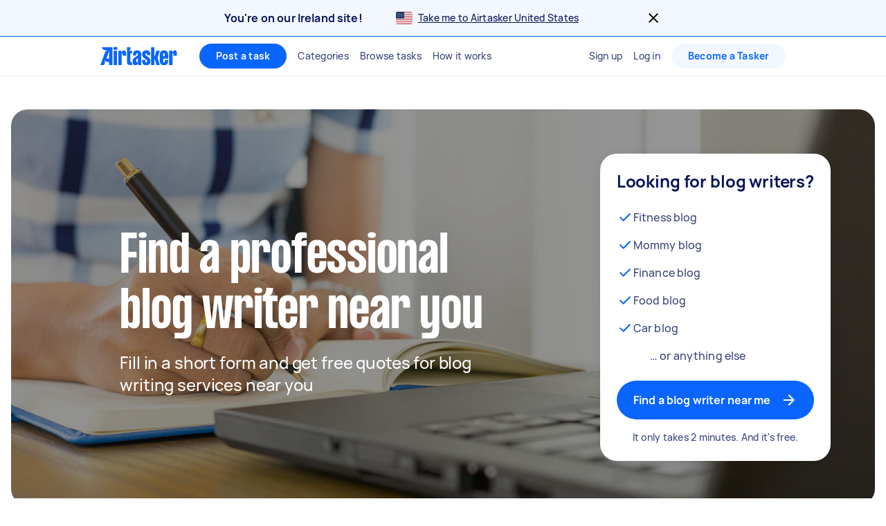

--- FILE ---
content_type: text/javascript
request_url: https://www.airtasker.com/static/javascripts/app-seo-components-ContentBlock-ContentBlock.627f3824639f311c.js
body_size: 565
content:
"use strict";(self.__LOADABLE_LOADED_CHUNKS__=self.__LOADABLE_LOADED_CHUNKS__||[]).push([[25175],{23221:(e,t,n)=>{n.d(t,{f:()=>l,y:()=>o});const o=["iframe"],l={iframe:["src","allow","allowfullscreen","width","height","title","frameborder","referrerpolicy"]}},44118:(e,t,n)=>{n.r(t),n.d(t,{ContentBlock:()=>y});n(96540);var o,l,i=n(78728),r=n(50430),a=n(99465),s=n(5406),c=n(38319),d=n(63291),f=n(74848);function m(e,t){return t||(t=e.slice(0)),Object.freeze(Object.defineProperties(e,{raw:{value:Object.freeze(t)}}))}const y=e=>{let{content:t,title:n,wrapper:o=d.M}=e;return(0,f.jsxs)(g,{children:[(0,f.jsx)(p,{asElement:"h2",styleOf:"title3",children:n}),(0,f.jsx)(s.U,{wrapper:o,title:"",content:t,sanitizeOptions:d.J})]})},g=i.Ay.div.withConfig({displayName:"ContentBlock__Container",componentId:"sc-8s315n-0"})(["max-width:1184px;",";",";"],(0,c.Lc)({marginX:"auto",marginY:"xxxl"}),(0,r.D8)(o||(o=m(["\n    ",";\n  "])),(0,c.Lc)({marginY:"xxl"}))),p=(0,i.Ay)(a.E).withConfig({displayName:"ContentBlock__Title",componentId:"sc-8s315n-1"})([""," ",";",";"],(0,c.gx)({$fontStyle:"display5Regular"}),(0,c.Lc)({marginBottom:"md"}),(0,r.D8)(l||(l=m(["\n    ","\n  "])),(0,c.gx)({$fontStyle:"display4Regular"})))},63291:(e,t,n)=>{n.d(t,{J:()=>f,M:()=>d});var o,l,i=n(78728),r=n(23221),a=n(50430),s=n(38319);function c(e,t){return t||(t=e.slice(0)),Object.freeze(Object.defineProperties(e,{raw:{value:Object.freeze(t)}}))}const d=i.Ay.div.withConfig({displayName:"WYSIWYGStyleOverrides__WYSIWYGContentBlockStyles",componentId:"sc-16kbwjr-0"})(["column-count:inherit;",";",";p{",";",";}a{",";}strong{",";font-weight:900;}h3{",";",";",";}h2{line-height:28px;",";",";",";",";}"],(0,s.yW)("adsDeepBlue1000"),(0,a.D8)(o||(o=c(["\n    column-count: 3;\n  "]))),(0,s.gx)({$fontStyle:"body"}),(0,s.Lc)({marginTop:"none",marginBottom:"md"}),(0,s.gx)({$fontStyle:"body"}),(0,s.yW)("adsDeepBlue1000"),(0,s.Lc)({marginBottom:"xs"}),(0,s.gx)({$fontStyle:"title4",$bold:!0}),(0,a.D8)(l||(l=c(["\n      ",";\n    "])),(0,s.Lc)({marginBottom:"xxs"})),(0,s.yW)("adsDeepBlue1000"),(0,s.gx)({$fontStyle:"title5"}),(0,s.Ms)("none"),(0,s.Lc)("none")),f={allowedTags:r.y,allowedAttributes:r.f}}}]);
//# sourceMappingURL=app-seo-components-ContentBlock-ContentBlock.627f3824639f311c.js.map

--- FILE ---
content_type: text/javascript
request_url: https://www.airtasker.com/static/javascripts/8722.1650e41b0650ab62.js
body_size: 4921
content:
(self.__LOADABLE_LOADED_CHUNKS__=self.__LOADABLE_LOADED_CHUNKS__||[]).push([[8722],{8722:(e,L,t)=>{"use strict";t.d(L,{P:()=>V});var l=t(96540),i=t(67005),a=t(92817),n=t.n(a),d=t(85699),r=t.n(d),o=t(37818),c=t.n(o),s=t(61595),p=t.n(s),h=t(49413),m=t.n(h),H=t(64326),f=t.n(H),u=t(62421),k=t.n(u),y=(t(84058),t(55808),t(49870),t(78728)),M=(t(62953),t(12875),t(55345)),Z=(t(99465),t(38319));t(28394),t(74848);y.Ay.div.withConfig({displayName:"BaseCollection__Background",componentId:"sc-1qr4w6z-0"})(["width:100%;height:100%;background:",";"],M.wG),y.Ay.div.withConfig({displayName:"BaseCollection__Toaster",componentId:"sc-1qr4w6z-1"})(["width:250px;margin:auto;background-color:",";color:",";text-align:center;border-radius:8px;border:2px solid ",";padding:12px 16px;position:fixed;z-index:5;right:24px;bottom:24px;white-space:nowrap;opacity:0;"],M.U$,M.bf,M.s1),y.Ay.div.withConfig({displayName:"BaseCollection__AssetContainer",componentId:"sc-1qr4w6z-2"})(["display:flex;align-items:center;flex-direction:column;"," "," width:auto;min-width:160px;max-width:240px;height:auto;min-height:96px;background-color:",";box-shadow:0 6px 12px rgba(0,0,0,0.04);transition:box-shadow 0.185s cubic-bezier(0.615,0.19,0.305,0.91),transform 0.185s cubic-bezier(0.615,0.19,0.305,0.91);border-radius:8px;cursor:pointer;&:hover{box-shadow:0 12px 32px rgba(0,0,0,0.1);transform:translateY(-2%) scale(1.015);}"],(0,Z.Lc)({marginRight:"xs",marginBottom:"xs"}),(0,Z.Ms)({paddingX:"xs",paddingBottom:"xxxs"}),(e=>e.$selected?M.zI:M.QQ)),y.Ay.div.withConfig({displayName:"BaseCollection__AssetWrapper",componentId:"sc-1qr4w6z-3"})(["",";",""],(0,Z.Ms)("sm"),(e=>{let{$filled:L}=e;return L&&"& path {\n    fill: ".concat(M.wh,";\n    transition: fill 0.185s cubic-bezier(0.615, 0.19, 0.305, 0.91);\n    }\n\n  ")})),y.Ay.div.withConfig({displayName:"BaseCollection__PathWrapper",componentId:"sc-1qr4w6z-4"})(["border-radius:8px;",";",";transition:all 0.185s cubic-bezier(0.615,0.19,0.305,0.91);",""],(0,Z.Ms)("sm"),(0,Z.Lc)({marginBottom:"lg"}),(e=>{let{$selected:L}=e;return L?"\n          background-color: ".concat(M.U$,";\n          border: solid 2px ").concat(M.s1,";\n          color: ").concat(M.bf,";\n        "):"\n          background-color: ".concat(M.wG,";\n          border: solid 2px ").concat(M.zI,";\n          color: ").concat(M.bf,";\n        ")})),y.Ay.input.withConfig({displayName:"BaseCollection__HiddenInput",componentId:"sc-1qr4w6z-5"})(["opacity:0;"]),y.Ay.div.withConfig({displayName:"BaseCollection__TitleWrapper",componentId:"sc-1qr4w6z-6"})(["",";"],(0,Z.Lc)({marginBottom:"xs"})),y.Ay.div.withConfig({displayName:"BaseCollection__AssetNameWrapper",componentId:"sc-1qr4w6z-7"})(["width:calc(100% - 8px);white-space:nowrap;overflow:hidden;text-overflow:ellipsis;",";"],(0,Z.Lc)({marginBottom:"xxs"}));l.PureComponent;y.Ay.div.withConfig({displayName:"SvgCollection__TransparentBackground",componentId:"sc-mmk56x-0"})(["background-image:linear-gradient(45deg,#d0d0d0 25%,transparent 25%),linear-gradient(-45deg,#d0d0d0 25%,transparent 25%),linear-gradient(45deg,transparent 75%,#d0d0d0 75%),linear-gradient(-45deg,transparent 75%,#d0d0d0 75%);background-size:8px 8px;background-position:0 0,0 4px,4px -4px,-4px 0;border-radius:4px;padding:4px;"]),n(),f(),c(),r(),k(),p(),m();const V={[i.oj]:n(),[i.yD]:f(),[i.ov]:c(),[i.g]:p(),[i.__]:m(),[i.sI]:k()}},37818:(e,L,t)=>{var l=t(96540);function i(e){return l.createElement("svg",e,[l.createElement("mask",{id:"mask0",style:{maskType:"alpha"},maskUnits:"userSpaceOnUse",x:"0",y:"5",width:"40",height:"30",key:0},l.createElement("rect",{y:"5",width:"40",height:"30",rx:"4",fill:"#C4C4C4"})),l.createElement("g",{mask:"url(#mask0)",key:1},[l.createElement("path",{fillRule:"evenodd",clipRule:"evenodd",d:"M0 4H39.9995V36.0001H0V4Z",fill:"#EEEEEE",key:0}),l.createElement("path",{fillRule:"evenodd",clipRule:"evenodd",d:"M0 4H13.3334V36.0001H0V4Z",fill:"#009A49",key:1}),l.createElement("path",{fillRule:"evenodd",clipRule:"evenodd",d:"M26.667 4H40.0004V36.0001H26.667V4Z",fill:"#FF7900",key:2})])])}i.defaultProps={width:"32",height:"32",viewBox:"0 0 40 40",fill:"none"},e.exports=i,i.default=i},49413:(e,L,t)=>{var l=t(96540);function i(e){return l.createElement("svg",e,[l.createElement("mask",{id:"mask0",style:{maskType:"alpha"},maskUnits:"userSpaceOnUse",x:"0",y:"5",width:"40",height:"30",key:0},l.createElement("rect",{y:"5",width:"40",height:"30",rx:"4",fill:"#C4C4C4"})),l.createElement("g",{mask:"url(#mask0)",key:1},[l.createElement("path",{fillRule:"evenodd",clipRule:"evenodd",d:"M0 4H40V36H0V4Z",fill:"#EEEEEE",key:0}),l.createElement("path",{fillRule:"evenodd",clipRule:"evenodd",d:"M0 4H40V20H0V4Z",fill:"#DF0000",key:1}),l.createElement("path",{fillRule:"evenodd",clipRule:"evenodd",d:"M11.0706 6.68196C8.85435 7.1901 7.20761 8.8311 6.74197 11.0622C6.10943 14.0935 8.08395 17.0614 11.121 17.6949C8.05257 18.5697 4.88183 16.8059 4.01507 13.7658C3.14839 10.7258 4.91222 7.55505 7.95232 6.68829C9.01953 6.38394 10.002 6.382 11.0706 6.68196Z",fill:"white",key:2}),l.createElement("path",{fillRule:"evenodd",clipRule:"evenodd",d:"M9.12407 11.3356L8.26855 10.712L9.327 10.7029L9.65578 9.69581L9.9912 10.7004L11.0505 10.7021L10.1991 11.3315L10.5254 12.3394L9.66323 11.7241L8.80523 12.3452L9.12407 11.3356ZM10.295 14.8063L9.43944 14.1827L10.4979 14.1736L10.8267 13.1665L11.1621 14.1711L12.2213 14.1728L11.37 14.8022L11.6963 15.8101L10.8341 15.1947L9.97612 15.8159L10.295 14.8063ZM14.1901 14.7806L13.3346 14.157L14.393 14.1478L14.7218 13.1407L15.0572 14.1454L16.1165 14.147L15.2651 14.7765L15.5914 15.7843L14.7292 15.169L13.8712 15.7901L14.1901 14.7806ZM15.3515 11.3383L14.496 10.7147L15.5544 10.7056L15.8832 9.69852L16.2186 10.7031L17.2779 10.7048L16.4265 11.3342L16.7528 12.3421L15.8906 11.7268L15.0326 12.3479L15.3515 11.3383ZM12.2678 9.05438L11.4123 8.43078L12.4707 8.42166L12.7995 7.41455L13.1349 8.41917L14.1942 8.42084L13.3428 9.05027L13.6691 10.0581L12.807 9.44281L11.949 10.064L12.2678 9.05438Z",fill:"white",key:3})])])}i.defaultProps={width:"32",height:"32",viewBox:"0 0 40 40",fill:"none"},e.exports=i,i.default=i},61595:(e,L,t)=>{var l=t(96540);function i(e){return l.createElement("svg",e,[l.createElement("mask",{id:"mask0",style:{maskType:"alpha"},maskUnits:"userSpaceOnUse",x:"0",y:"5",width:"40",height:"30",key:0},l.createElement("rect",{y:"5",width:"40",height:"30",rx:"4",fill:"#C4C4C4"})),l.createElement("g",{mask:"url(#mask0)",key:1},[l.createElement("path",{d:"M0 4H40V36H0V4Z",fill:"#000066",key:0}),l.createElement("path",{d:"M0 4V5.74687L19.1898 19.625H21.6053V17.8781L2.41544 4H0ZM21.6053 4V5.74687L2.41544 19.625H0V17.8781L19.1898 4H21.6053Z",fill:"white",key:1}),l.createElement("path",{d:"M9.00219 4V19.625H12.6031V4H9.00213H9.00219ZM0 9.20831V14.4166H21.6053V9.20831H0Z",fill:"white",key:2}),l.createElement("path",{d:"M0 10.25V13.375H21.6053V10.25H0ZM9.72237 4V19.625H11.8829V4H9.72237ZM0 19.625L7.20175 14.4166H8.81206L1.61031 19.625H0ZM0 4L7.20175 9.20831H5.59144L0 5.16456V4ZM12.7931 9.20831L19.995 4H21.6053L14.4035 9.20831H12.7931ZM21.6054 19.625L14.4036 14.4166H16.0139L21.6054 18.4604V19.625Z",fill:"#CC0000",key:3}),l.createElement("path",{fillRule:"evenodd",clipRule:"evenodd",d:"M31.6669 11.9555L30.3618 10.9909L29.0087 11.8858L29.5182 10.3401L28.2534 9.32292L29.8731 9.33219L30.4442 7.80859L30.9365 9.35992L32.5538 9.43552L31.2386 10.3851L31.6669 11.9555Z",fill:"white",key:4}),l.createElement("path",{fillRule:"evenodd",clipRule:"evenodd",d:"M31.1438 11.1745L30.3718 10.6161L29.5827 11.1499L29.8727 10.2393L29.1235 9.64967L30.0751 9.6452L30.4013 8.74707L30.6992 9.65507L31.6495 9.68947L30.8832 10.2551L31.1438 11.1745Z",fill:"#FF0000",key:5}),l.createElement("path",{fillRule:"evenodd",clipRule:"evenodd",d:"M26.6582 20.2699L25.353 19.3053L24 20.2003L24.5095 18.6545L23.2446 17.6374L24.8644 17.6467L25.4354 16.123L25.9278 17.6745L27.5451 17.75L26.2299 18.6995L26.6582 20.2699Z",fill:"white",key:6}),l.createElement("path",{fillRule:"evenodd",clipRule:"evenodd",d:"M26.135 19.4889L25.363 18.9306L24.5739 19.4644L24.8639 18.5537L24.1147 17.9642L25.0663 17.9597L25.3925 17.0615L25.6905 17.9695L26.6407 18.0039L25.8745 18.5696L26.135 19.4889Z",fill:"#FF0000",key:7}),l.createElement("path",{fillRule:"evenodd",clipRule:"evenodd",d:"M36.9086 19.4505L35.6036 18.4859L34.2504 19.3808L34.7599 17.8351L33.4951 16.818L35.1148 16.8272L35.6859 15.3037L36.1782 16.855L37.7955 16.9306L36.4804 17.8802L36.9086 19.4505Z",fill:"white",key:8}),l.createElement("path",{fillRule:"evenodd",clipRule:"evenodd",d:"M36.3855 18.6696L35.6135 18.1112L34.8244 18.645L35.1144 17.7343L34.3652 17.1448L35.3168 17.1403L35.643 16.2422L35.9409 17.1501L36.8912 17.1845L36.1249 17.7503L36.3855 18.6696Z",fill:"#FF0000",key:9}),l.createElement("path",{fillRule:"evenodd",clipRule:"evenodd",d:"M31.5503 31.2786L30.2452 30.3141L28.8921 31.209L29.4016 29.6633L28.1367 28.6462L29.7564 28.6554L30.3275 27.1318L30.8198 28.6832L32.4372 28.7588L31.122 29.7083L31.5503 31.2786Z",fill:"white",key:10}),l.createElement("path",{fillRule:"evenodd",clipRule:"evenodd",d:"M31.0271 30.4977L30.2551 29.9394L29.466 30.4732L29.756 29.5625L29.0068 28.9729L29.9584 28.9685L30.2846 28.0703L30.5825 28.9783L31.5328 29.0127L30.7665 29.5784L31.0271 30.4977Z",fill:"#FF0000",key:11})])])}i.defaultProps={width:"32",height:"32",viewBox:"0 0 40 40",fill:"none"},e.exports=i,i.default=i},62421:(e,L,t)=>{var l=t(96540);function i(e){return l.createElement("svg",e,[l.createElement("mask",{id:"mask0",style:{maskType:"alpha"},maskUnits:"userSpaceOnUse",x:"0",y:"5",width:"40",height:"30",key:0},l.createElement("rect",{y:"5",width:"40",height:"30",rx:"4",fill:"#C4C4C4"})),l.createElement("g",{mask:"url(#mask0)",key:1},[l.createElement("path",{fillRule:"evenodd",clipRule:"evenodd",d:"M-3 5H53.9994V7.30767H-3V5ZM-3 9.61534H53.9994V11.923H-3V9.61534ZM-3 14.2307H53.9994V16.5383H-3V14.2307ZM-3 18.846H53.9994V21.1537H-3V18.846ZM-3 23.4614H53.9994V25.769H-3V23.4614ZM-3 28.0767H53.9994V30.3844H-3V28.0767ZM-3 32.692H53.9994V34.9997H-3V32.692Z",fill:"#BD3D44",key:0}),l.createElement("path",{fillRule:"evenodd",clipRule:"evenodd",d:"M-3 7.30713H53.9994V9.6148H-3V7.30713ZM-3 11.9225H53.9994V14.2301H-3V11.9225ZM-3 16.5378H53.9994V18.8455H-3V16.5378ZM-3 21.1532H53.9994V23.4608H-3V21.1532ZM-3 25.7685H53.9994V28.0762H-3V25.7685ZM-3 30.3838H53.9994V32.6915H-3V30.3838Z",fill:"white",key:1}),l.createElement("path",{fillRule:"evenodd",clipRule:"evenodd",d:"M-3 5H19.7998V21.1537H-3V5Z",fill:"#192F5D",key:2}),l.createElement("path",{fillRule:"evenodd",clipRule:"evenodd",d:"M3.06829 8L3.32338 8.78512H4.14879L3.48114 9.27032L3.73622 10.0552L3.06829 9.56996L2.40064 10.0552L2.65573 9.27032L1.98779 8.78512H2.81349L3.06829 8ZM7.74042 8L7.99551 8.78512H8.82092L8.15327 9.27032L8.40836 10.0552L7.74042 9.56996L7.07277 10.0552L7.32786 9.27032L6.65992 8.78512H7.48562L7.74042 8ZM12.4128 8L12.6679 8.78512H13.4933L12.8254 9.27032L13.0808 10.0552L12.4128 9.57024L11.7452 10.0554L12 9.27061L11.3323 8.7854H12.1578L12.4128 8ZM17.0853 8L17.3403 8.78512H18.1658L17.4978 9.27032L17.7532 10.0552L17.0853 9.56996L16.4176 10.0552L16.6724 9.27032L16.0048 8.78512H16.8302L17.0853 8ZM5.40436 9.98621L5.65944 10.7713H6.48486L5.8172 11.2565L6.07229 12.0414L5.40436 11.5562L4.73671 12.0414L4.99179 11.2565L4.32386 10.7713H5.14955L5.40436 9.98621ZM10.0768 9.98621L10.3319 10.7713H11.1573L10.4896 11.2565L10.7444 12.0414L10.0768 11.5562L9.40912 12.0414L9.66421 11.2565L8.99627 10.7713H9.82197L10.0768 9.98621ZM14.7489 9.98621L15.004 10.7713H15.8294L15.1615 11.2565L15.4168 12.0414L14.7489 11.5562L14.0813 12.0414L14.3361 11.2565L13.6684 10.7713H14.4938L14.7489 9.98621ZM3.06829 11.9724L3.32338 12.7575H4.14879L3.48114 13.2427L3.73622 14.0276L3.06829 13.5424L2.40064 14.0276L2.65573 13.2427L1.98779 12.7575H2.81349L3.06829 11.9724ZM7.74042 11.9724L7.99551 12.7575H8.82092L8.15327 13.2427L8.40836 14.0276L7.74042 13.5424L7.07277 14.0276L7.32786 13.2427L6.65992 12.7575H7.48562L7.74042 11.9724ZM12.4128 11.9724L12.6679 12.7575H13.4933L12.8254 13.2427L13.0808 14.0276L12.4128 13.5424L11.7452 14.0276L12 13.2427L11.3323 12.7575H12.1578L12.4128 11.9724ZM17.0853 11.9724L17.3403 12.7575H18.1658L17.4978 13.2427L17.7532 14.0276L17.0853 13.5424L16.4176 14.0276L16.6724 13.2427L16.0048 12.7575H16.8302L17.0853 11.9724ZM5.40436 13.9586L5.65944 14.7438H6.48486L5.8172 15.229L6.07229 16.0138L5.40436 15.5286L4.73671 16.0138L4.99179 15.229L4.32386 14.7438H5.14955L5.40436 13.9586ZM10.0768 13.9586L10.3319 14.7438H11.1573L10.4896 15.229L10.7444 16.0138L10.0768 15.5286L9.40912 16.0138L9.66421 15.229L8.99627 14.7438H9.82197L10.0768 13.9586ZM14.7489 13.9586L15.004 14.7438H15.8294L15.1615 15.229L15.4168 16.0138L14.7489 15.5286L14.0813 16.0138L14.3361 15.229L13.6684 14.7438H14.4938L14.7489 13.9586ZM3.06829 15.9448L3.32338 16.73H4.14879L3.48114 17.2152L3.73622 18L3.06829 17.5148L2.40064 18L2.65573 17.2152L1.98779 16.73H2.81349L3.06829 15.9448ZM7.74042 15.9448L7.99551 16.73H8.82092L8.15327 17.2152L8.40836 18L7.74042 17.5148L7.07277 18L7.32786 17.2152L6.65992 16.73H7.48562L7.74042 15.9448ZM12.4128 15.9448L12.6679 16.73H13.4933L12.8254 17.2152L13.0808 18L12.4128 17.5148L11.7452 18L12 17.2152L11.3323 16.73H12.1578L12.4128 15.9448ZM17.0853 15.9448L17.3403 16.73H18.1658L17.4978 17.2152L17.7532 18L17.0853 17.5148L16.4176 18L16.6724 17.2152L16.0048 16.73H16.8302L17.0853 15.9448Z",fill:"white",key:3})])])}i.defaultProps={width:"32",height:"32",viewBox:"0 0 40 40",fill:"none"},e.exports=i,i.default=i},64326:(e,L,t)=>{var l=t(96540);function i(e){return l.createElement("svg",e,[l.createElement("mask",{id:"mask0",style:{maskType:"alpha"},maskUnits:"userSpaceOnUse",x:"0",y:"5",width:"40",height:"30",key:0},l.createElement("rect",{y:"5",width:"40",height:"30",rx:"4",fill:"#C4C4C4"})),l.createElement("g",{mask:"url(#mask0)",key:1},[l.createElement("path",{d:"M-3.85693 4H43.9999V35.9284H-3.85693V4Z",fill:"#000066",key:0}),l.createElement("path",{d:"M-3.85693 4V7.56972L38.6495 35.9286H43.9999V32.3589L1.49345 4.00019L-3.85693 4ZM43.9999 4V7.56953L1.49345 35.9284H-3.85693V32.3589L38.6495 4H43.9999Z",fill:"white",key:1}),l.createElement("path",{d:"M16.0834 4V35.9284H24.0596V4H16.0834ZM-3.85693 14.6428V25.2856H43.9999V14.6428H-3.85693Z",fill:"white",key:2}),l.createElement("path",{d:"M-3.85693 16.7714V23.1571H43.9999V16.7714H-3.85693ZM17.6787 4V35.9284H22.4643V4H17.6787ZM-3.85693 35.9284L12.0954 25.2856H15.6623L-0.289994 35.9284H-3.85693ZM-3.85693 4L12.0954 14.6428H8.52841L-3.85693 6.3799V4ZM24.4807 14.6428L40.433 4H43.9999L28.0476 14.6428H24.4807ZM43.9999 35.9284L28.0476 25.2856H31.6146L43.9999 33.5487V35.9284Z",fill:"#CC0000",key:3})])])}i.defaultProps={width:"32",height:"32",viewBox:"0 0 40 40",fill:"none"},e.exports=i,i.default=i},85699:(e,L,t)=>{var l=t(96540);function i(e){return l.createElement("svg",e,[l.createElement("mask",{id:"mask0",style:{maskType:"alpha"},maskUnits:"userSpaceOnUse",x:"0",y:"5",width:"40",height:"30",key:0},l.createElement("rect",{y:"5",width:"40",height:"30",rx:"4",fill:"#C4C4C4"})),l.createElement("g",{mask:"url(#mask0)",key:1},[l.createElement("path",{d:"M9.02881 5H30.2559V35H9.02881V5Z",fill:"#EEEEEE",key:0}),l.createElement("path",{d:"M-1.58496 5H9.02859V35H-1.58496V5ZM30.2556 5H40.8692V35H30.2556V5ZM12.2026 19.497L11.3784 19.7787L15.2137 23.1447C15.5037 24.0097 15.1129 24.2647 14.8639 24.7185L19.0276 24.19L18.9192 28.3801L19.7815 28.3554L19.5935 24.2L23.7612 24.6941C23.5033 24.1493 23.2737 23.8601 23.5124 22.9891L27.3452 19.8001L26.6745 19.5573C26.1261 19.1341 26.9115 17.5191 27.0299 16.5C27.0299 16.5 24.792 17.2696 24.6453 16.8669L24.0754 15.7721L22.0394 18.0086C21.817 18.0619 21.7222 17.9734 21.67 17.7854L22.6106 13.1117L21.1212 13.9494C20.9965 14.0027 20.8718 13.9567 20.7896 13.8114L19.3573 10.936L17.8802 13.9215C17.7688 14.0285 17.6574 14.0408 17.5649 13.9681L16.1466 13.1727L16.9979 17.8099C16.9302 17.994 16.768 18.0458 16.5772 17.9462L14.631 15.735C14.3764 16.1429 14.2038 16.8094 13.8673 16.9588C13.5308 17.0987 12.4037 16.6762 11.6482 16.5113C11.9062 17.4427 12.7133 18.9898 12.2026 19.497Z",fill:"#BF0A30",key:1})])])}i.defaultProps={width:"32",height:"32",viewBox:"0 0 40 40",fill:"none"},e.exports=i,i.default=i},92817:(e,L,t)=>{var l=t(96540);function i(e){return l.createElement("svg",e,[l.createElement("mask",{id:"mask0",style:{maskType:"alpha"},maskUnits:"userSpaceOnUse",x:"0",y:"5",width:"40",height:"30",key:0},l.createElement("rect",{y:"5",width:"40",height:"30",rx:"4",fill:"#C4C4C4"})),l.createElement("g",{mask:"url(#mask0)",key:1},[l.createElement("path",{d:"M0 4H40V36H0V4Z",fill:"#000066",key:0}),l.createElement("path",{d:"M0 4V5.74687L19.1898 19.625H21.6053V17.8781L2.41544 4H0ZM21.6053 4V5.74687L2.41544 19.625H0V17.8781L19.1898 4H21.6053Z",fill:"white",key:1}),l.createElement("path",{d:"M9.00219 4V19.625H12.6031V4H9.00213H9.00219ZM0 9.20831V14.4166H21.6053V9.20831H0Z",fill:"#F3F3F7",key:2}),l.createElement("path",{d:"M0 10.25V13.375H21.6053V10.25H0ZM9.72237 4V19.625H11.8829V4H9.72237ZM0 19.625L7.20175 14.4166H8.81206L1.61031 19.625H0ZM0 4L7.20175 9.20831H5.59144L0 5.16456V4ZM12.7931 9.20831L19.995 4H21.6053L14.4035 9.20831H12.7931ZM21.6054 19.625L14.4036 14.4166H16.0139L21.6054 18.4604V19.625Z",fill:"#CC0000",key:3}),l.createElement("path",{fillRule:"evenodd",clipRule:"evenodd",d:"M11.4304 23.0399L13.972 24.0024L14.8045 21.4147L15.637 24.0023L18.1786 23.0398L16.6749 25.3038L19.012 26.6911L16.3042 26.9265L16.6773 29.6191L15.7409 28.6339L14.8046 27.6486L12.9321 29.6191L13.3051 26.9264L10.5972 26.691L12.9345 25.3036L11.4304 23.0399ZM33.238 29.7757L32.0615 29.8781L32.2239 31.0476L31.4101 30.1918L30.5964 31.0476L30.7587 29.8782L29.5823 29.7757L30.5977 29.1729L29.9441 28.1894L31.0488 28.6077L31.41 27.4833L31.7715 28.6077L32.8762 28.1895L32.2225 29.173L33.238 29.7757ZM33.238 12.276L32.0615 12.3783L32.2239 13.5477L31.4101 12.6921L30.5964 13.5477L30.7587 12.3783L29.5823 12.276L30.5977 11.6731L29.9441 10.6896L31.0488 11.1077L31.41 9.98364L31.7715 11.1078L32.8762 10.6896L32.2225 11.6731L33.238 12.276ZM26.6755 19.3852L25.4991 19.4876L25.6614 20.657L24.8477 19.8013L24.0339 20.657L24.1963 19.4876L23.0199 19.3852L24.0353 18.7823L23.3817 17.7988L24.4864 18.2171L24.8478 17.0927L25.209 18.2171L26.3138 17.7988L25.66 18.7823L26.6755 19.3852ZM39.0707 17.6353L37.8938 17.7376L38.0557 18.907L37.2419 18.0514L36.4282 18.907L36.59 17.7376L35.4154 17.6353L36.4325 17.0324L35.7775 16.0489L36.8832 16.4671L37.2419 15.3428L37.605 16.4671L38.7075 16.0489L38.0557 17.0324L39.0707 17.6353ZM34.035 22.1883L33.3919 22.5868L33.5727 21.8523L32.9947 21.3645L33.7494 21.3089L34.035 20.6085L34.3206 21.309L35.0754 21.3646L34.4974 21.8523L34.678 22.5869",fill:"white",key:4})])])}i.defaultProps={width:"32",height:"32",viewBox:"0 0 40 40",fill:"none"},e.exports=i,i.default=i}}]);
//# sourceMappingURL=8722.1650e41b0650ab62.js.map

--- FILE ---
content_type: text/javascript
request_url: https://www.airtasker.com/static/javascripts/pages-ServicePage-ServicePage.f379af6aa4af1355.js
body_size: 23075
content:
(self.__LOADABLE_LOADED_CHUNKS__=self.__LOADABLE_LOADED_CHUNKS__||[]).push([[18731,79887,93833],{3482:(e,t,n)=>{"use strict";n.d(t,{U:()=>p});n(62953),n(96540);var r=n(78728),i=n(77240),o=n(92154),s=n(74848);const a=["rating","starSize","showSchema","starsToShow"];function l(e,t){var n=Object.keys(e);if(Object.getOwnPropertySymbols){var r=Object.getOwnPropertySymbols(e);t&&(r=r.filter((function(t){return Object.getOwnPropertyDescriptor(e,t).enumerable}))),n.push.apply(n,r)}return n}function c(e){for(var t=1;t<arguments.length;t++){var n=null!=arguments[t]?arguments[t]:{};t%2?l(Object(n),!0).forEach((function(t){d(e,t,n[t])})):Object.getOwnPropertyDescriptors?Object.defineProperties(e,Object.getOwnPropertyDescriptors(n)):l(Object(n)).forEach((function(t){Object.defineProperty(e,t,Object.getOwnPropertyDescriptor(n,t))}))}return e}function d(e,t,n){return(t=function(e){var t=function(e,t){if("object"!=typeof e||!e)return e;var n=e[Symbol.toPrimitive];if(void 0!==n){var r=n.call(e,t||"default");if("object"!=typeof r)return r;throw new TypeError("@@toPrimitive must return a primitive value.")}return("string"===t?String:Number)(e)}(e,"string");return"symbol"==typeof t?t:t+""}(t))in e?Object.defineProperty(e,t,{value:n,enumerable:!0,configurable:!0,writable:!0}):e[t]=n,e}const p=e=>{let{rating:t,starSize:n=20,showSchema:r=!1,starsToShow:l=5}=e,d=function(e,t){if(null==e)return{};var n,r,i=function(e,t){if(null==e)return{};var n={};for(var r in e)if({}.hasOwnProperty.call(e,r)){if(-1!==t.indexOf(r))continue;n[r]=e[r]}return n}(e,t);if(Object.getOwnPropertySymbols){var o=Object.getOwnPropertySymbols(e);for(r=0;r<o.length;r++)n=o[r],-1===t.indexOf(n)&&{}.propertyIsEnumerable.call(e,n)&&(i[n]=e[n])}return i}(e,a);const p=u(Math.round(2*t),l);return(0,s.jsxs)(g,c(c({},d),{},{children:[r&&(0,s.jsx)(i.N,{rating:t}),p.map(((e,t)=>(0,s.jsx)(o.G,{type:e,starSize:n},t)))]}))},g=r.Ay.div.withConfig({displayName:"StarsStatic__StarsStaticWrapper",componentId:"sc-1l2awbc-0"})(["display:flex;"]),u=(e,t)=>[...Array(t)].map(((t,n)=>{const r=e-2*n;return r>1?o.O.FULL:1===r?o.O.HALF:o.O.EMPTY}))},15237:(e,t,n)=>{"use strict";n.r(t),n.d(t,{ServicePage:()=>Qe});n(62953);var r=n(58156),i=n.n(r),o=n(96540),s=n(78728),a=n(46438),l=n(29163),c=n(32486),d=n(90582);n(84864),n(27495);const p=new RegExp("/legal/");var g=n(82190),u=n(50430),m=n(32157),h=n(38319),y=n(74072),v=n(83968),f=n(80243),b=n(16300),x=n(57680);const k=["/alfa-romeo-servicing/","/alloy-wheel-repair/","/alternator-repair/","/alternator-replacement/","/asbestos-removal/","/audi-servicing/","/auto-electrician/","/auto-locksmith/","/backhoeing/","/backloading/","/blue-slips/","/bmw-servicing/","/boat-transport/","/brake-pad-replacement/","/brake-repair/","/building-construction/","/bull-bar-installation/","/car-aircon-repair/","/car-air-conditioning-repair/","/car-aircon-regas/","/car-alarm-system-repair/","/caravan-transport/","/auto-electrician-car-battery-replacement/","/car-body-repair/","/car-bodywork/","/car-bumper-repair/","/car-cd-player-installation/","/car-cleaning/","/car-delivery/","/car-detailing/","/car-diagnostics/","/car-electrical-repair/","/car-engine-steam-cleaning/","/car-glass-repair/","/car-inspection/","/car-interior-cleaning/","/car-keyless-entry-system-installation/","/car-key-repair/","/car-key-replacement/","/car-paint/","/car-repair/","/car-respray/","/car-restoration/","/car-roof-lining-repair/","/car-scratch-repair/","/car-seat-repair/","/car-servicing/","/car-speaker-installation/","/car-stereo-installation/","/car-transport/","/car-upholstery-repair/","/car-wash/","/car-welding/","/car-window-repair/","/car-window-replacement/","/car-window-tinting/","/car-wrapping/","/data-recovery/","/dash-cam-installation/","/data-analysis/","/driving/","/driving-lessons/","/electric-car-service/","/car-engine-replacement/","/car-exhaust-repair/","/fan-belt-replacement/","/fiat-servicing/","/ford-servicing/","/car-fuel-injection-repair/","/fuel-pump-replacement/","/gearbox-repair/","/glow-plug-replacement/","/head-gasket-repair/","/headlight-bulb-replacement/","/head-unit-installation/","/holden-servicing/","/honda-servicing/","/hyundai-servicing/","/ignition-systems-repair/","/iron-fencing/","/jaguar-servicing/","/jeep-servicing/","/kia-servicing/","/land-rover-servicing/","/leather-car-seat-restoration/","/lexus-servicing/","/light-bar-installation/","/mazda-servicing/","/mechanic/","/mercedes-benz-servicing/","/mini-servicing/","/mobile-alloy-wheel-repair/","/mobile-auto-electrician/","/mobile-car-airconditioning-service/","/mobile-car-battery-replacement/","/mobile-car-dent-repair/","/mobile-car-detailing/","/mobile-car-diagnostics/","/mobile-car-valet/","/mobile-mechanic/","/mobile-motorcycle-mechanic/","/mobile-scratch-repair/","/mobile-tyre-fitting/","/mobile-tyre-repair/","/mobile-waxing/","/mobile-wheel-refurbishment/","/moped-repair/","/motorcycle-lessons/","/motorcycle-mechanic/","/seat-repair/","/motorcycle-transport/","/motorcycle-tyre-repair/","/nissan-servicing/","/o2-sensor-replacement/","/oil-filter-change/","/paintless-dent-removal/","/panel-beater/","/peugeot-servicing/","/pink-slips/","/porsche-servicing/","/pre-purchase/","/quad-bikes-repair/","/car-radiator-repair/","/renault-servicing/","/reversing-camera-installation/","/sailing-lessons/","/seat-servicing/","/skip-hire/","/snow-plowing/","/starter-motor-repair/","/car-steering-wheel-repair/","/subaru-servicing/","/suspension-bushes-replacement/","/car-suspension-repair/","/suzuki-servicing/","/timing-belt-replacement/","/tow-bar-installation/","/toyota-servicing/","/tyre-fitting/","/car-tyre-repair/","/vehicle-transport/","/vehicle-wrap/","/volkswagen-servicing/","/volvo-servicing/","/car-water-pump-repair/","/wedding-bus-hire/","/wedding-car-hire/","/wheel-alignment/","/wheel-refurbishment/","/wheel-tracking/","/wheel-tyre-service/","/winch-installation/","/windscreen-repair-replacement/","/car-wiper-blade-replacement/","/car-wiper-motor-repair/"];var w,B=n(40428),T=n(70873),_=n(91321),j=n(28394),A=n(98841),O=n(71067),P=n.n(O),C=n(85577),S=n.n(C),I=n(72916),R=n.n(I),L=n(93988),D=n(66476),N=n(94225),$=n(74848);var E=function(e){return e[e.LEFT=1]="LEFT",e[e.RIGHT=-1]="RIGHT",e}(E||{});const F=e=>{let{tabs:t,selectedId:n,onTabClick:r,tabAriaLabel:i,backgroundColor:s="adsBlue50"}=e;const a=(0,o.useRef)(null),l=(0,o.useRef)(null),[c,d]=(0,o.useState)(!0),[p,g]=(0,o.useState)(!0),u=e=>()=>{var t;null===(t=a.current)||void 0===t||t.scrollBy({left:e*a.current.clientWidth*.8,behavior:"smooth"})},m=u(E.LEFT),h=u(E.RIGHT),y=()=>{if(a.current){const{scrollLeft:e,clientWidth:t,scrollWidth:n}=a.current,r=0===e;r!==c&&d(r);let i=1;l.current&&(i+=l.current.clientWidth);const o=e+t+i>=n;o!==p&&g(o)}};(0,o.useEffect)((()=>{y();const e=()=>{y()};return window.addEventListener("resize",e),()=>{window.removeEventListener("resize",e)}}),[]);return(0,$.jsxs)(H,{$bgColor:s,children:[(0,$.jsx)(U,{$hidden:c,onClick:h,children:(0,$.jsx)(S(),{})}),(0,$.jsx)(G,{onScroll:()=>requestAnimationFrame((()=>{y()})),ref:a,children:(0,$.jsx)(z,{"aria-label":i,role:"tablist","aria-orientation":"horizontal",children:t.map((e=>{let{tabId:t,heading:i}=e;const o=t===n;return(0,$.jsx)(q,{role:"tab","aria-selected":o,"aria-controls":t,children:(0,$.jsx)(A.$U,{onClick:e=>{e.preventDefault(),e.stopPropagation(),r(t)},isActive:o,href:"#".concat(t),text:i,chipType:A.pb.OUTLINED,icon:o?(0,$.jsx)(P(),{"data-ui-test":t}):void 0})},t)}))})}),(0,$.jsx)(U,{$hidden:p,onClick:m,ref:l,children:(0,$.jsx)(R(),{})})]})},H=s.Ay.div.withConfig({displayName:"TabsSlider__Wrapper",componentId:"sc-148d95d-0"})(["",";padding:72px 16px 0;",";",";",""],(0,h.nP)({$display:"flex",$alignItems:"center",$columnGap:"xxxs"}),(0,h.Lc)({marginX:"-xs",marginY:"none"}),(e=>(0,h.oR)(e.$bgColor)),(0,u.Ik)(w||(M=["\n    ",";\n    padding-left: 72px;\n    padding-right: 72px;\n    ",";\n\n    ",";\n  "],W||(W=M.slice(0)),w=Object.freeze(Object.defineProperties(M,{raw:{value:Object.freeze(W)}}))),(0,h.Ms)({paddingTop:"xxl",paddingBottom:"xl"}),(0,h.Lc)({marginX:"none"}),(0,h.Vq)({$borderTopRightRadius:"sm",$borderTopLeftRadius:"sm"})));var M,W;const z=s.Ay.ul.withConfig({displayName:"TabsSlider__TabsContentWrapper",componentId:"sc-148d95d-1"})(["",";",";height:56px;width:max-content;"],D.W,(0,h.nP)({$display:"flex",$alignItems:"center",$columnGap:"xxxs"})),q=s.Ay.li.withConfig({displayName:"TabsSlider__ListItem",componentId:"sc-148d95d-2"})(["",";"],D.W),G=s.Ay.div.withConfig({displayName:"TabsSlider__CarouselContainer",componentId:"sc-148d95d-3"})(["",";width:100%;overflow-x:auto;"],L.T),U=(0,s.Ay)(N.N).withConfig({displayName:"TabsSlider__IconButton",componentId:"sc-148d95d-4"})([""," width:24px;height:24px;transition:width 200ms;"," ",""],(0,h.nP)({$display:"flex",$alignItems:"center",$justifyContent:"center"}),(e=>{let{$hidden:t}=e;return t&&(0,s.AH)(["width:0;",""],(0,h.Lc)({marginLeft:"-xxxs"}))}),(0,h.GS)("adsDeepBlue1000")),Q="all",V=()=>{const{hash:e}=window.location;return""===e?null:e.slice(1)},Y=function(e,t){let n=arguments.length>2&&void 0!==arguments[2]?arguments[2]:Q;const r=e.find((e=>{let{tabId:n}=e;return n===t}));return(null==r?void 0:r.tabId)||n},X=e=>{let{mainTabId:t,tabs:n,renderChildren:r,backgroundColor:i}=e;const[s,a]=(0,o.useState)(t),l=(0,o.useCallback)((()=>{const e=function(e){let t=arguments.length>1&&void 0!==arguments[1]?arguments[1]:Q;const n=V();return null===n?null:Y(e,n,t)}(n,t);null!==e&&(a(e),(0,j.V)("#".concat(e),800,216))}),[t,n]);(0,o.useEffect)((()=>(l(),window.addEventListener("hashchange",l),()=>{window.removeEventListener("hashchange",l)})),[l]);return(0,$.jsxs)("div",{children:[(0,$.jsx)(F,{selectedId:s,tabs:n,onTabClick:function(){let e=arguments.length>0&&void 0!==arguments[0]?arguments[0]:t;a(e),(e=>{let t="";const{pathname:n}=window.location,r=n.indexOf("#");t=r>0?"".concat(n.slice(r),"#").concat(e):"".concat(n,"#").concat(e),window.history.pushState({},"",t)})(e)},tabAriaLabel:"FAQs and children categories' faqs",backgroundColor:i}),n.map((e=>{let{tabId:t,components:n}=e;return(0,$.jsx)(J,{role:"tabpanel",id:t,"aria-labelledby":t,$selected:t===s,children:r(n)},t)}))]})},J=s.Ay.div.withConfig({displayName:"TabbedComponent__Panel",componentId:"sc-1evjitd-0"})(["display:",";"],(e=>{let{$selected:t}=e;return t?"block":"none"}));var K=n(20004);const Z=["type"];function ee(e,t){var n=Object.keys(e);if(Object.getOwnPropertySymbols){var r=Object.getOwnPropertySymbols(e);t&&(r=r.filter((function(t){return Object.getOwnPropertyDescriptor(e,t).enumerable}))),n.push.apply(n,r)}return n}function te(e){for(var t=1;t<arguments.length;t++){var n=null!=arguments[t]?arguments[t]:{};t%2?ee(Object(n),!0).forEach((function(t){ne(e,t,n[t])})):Object.getOwnPropertyDescriptors?Object.defineProperties(e,Object.getOwnPropertyDescriptors(n)):ee(Object(n)).forEach((function(t){Object.defineProperty(e,t,Object.getOwnPropertyDescriptor(n,t))}))}return e}function ne(e,t,n){return(t=function(e){var t=function(e,t){if("object"!=typeof e||!e)return e;var n=e[Symbol.toPrimitive];if(void 0!==n){var r=n.call(e,t||"default");if("object"!=typeof r)return r;throw new TypeError("@@toPrimitive must return a primitive value.")}return("string"===t?String:Number)(e)}(e,"string");return"symbol"==typeof t?t:t+""}(t))in e?Object.defineProperty(e,t,{value:n,enumerable:!0,configurable:!0,writable:!0}):e[t]=n,e}const re=e=>{let{mainTabId:t,tabs:n}=e;return(0,$.jsx)(X,{mainTabId:t,tabs:n,renderChildren:e=>(0,$.jsx)(ie,{components:e}),backgroundColor:"adsOffWhite"})},ie=e=>{let{components:t}=e;return(0,$.jsx)(o.Fragment,{children:t.map((e=>{let{type:t}=e,n=function(e,t){if(null==e)return{};var n,r,i=function(e,t){if(null==e)return{};var n={};for(var r in e)if({}.hasOwnProperty.call(e,r)){if(-1!==t.indexOf(r))continue;n[r]=e[r]}return n}(e,t);if(Object.getOwnPropertySymbols){var o=Object.getOwnPropertySymbols(e);for(r=0;r<o.length;r++)n=o[r],-1===t.indexOf(n)&&{}.propertyIsEnumerable.call(e,n)&&(i[n]=e[n])}return i}(e,Z);return t===d.F.FAQBlock?(0,$.jsx)(K.FAQsBlock,te(te({},n),{},{asTab:!0}),t):null}))})};var oe=n(31160);const se=["type"];function ae(e,t){var n=Object.keys(e);if(Object.getOwnPropertySymbols){var r=Object.getOwnPropertySymbols(e);t&&(r=r.filter((function(t){return Object.getOwnPropertyDescriptor(e,t).enumerable}))),n.push.apply(n,r)}return n}function le(e){for(var t=1;t<arguments.length;t++){var n=null!=arguments[t]?arguments[t]:{};t%2?ae(Object(n),!0).forEach((function(t){ce(e,t,n[t])})):Object.getOwnPropertyDescriptors?Object.defineProperties(e,Object.getOwnPropertyDescriptors(n)):ae(Object(n)).forEach((function(t){Object.defineProperty(e,t,Object.getOwnPropertyDescriptor(n,t))}))}return e}function ce(e,t,n){return(t=function(e){var t=function(e,t){if("object"!=typeof e||!e)return e;var n=e[Symbol.toPrimitive];if(void 0!==n){var r=n.call(e,t||"default");if("object"!=typeof r)return r;throw new TypeError("@@toPrimitive must return a primitive value.")}return("string"===t?String:Number)(e)}(e,"string");return"symbol"==typeof t?t:t+""}(t))in e?Object.defineProperty(e,t,{value:n,enumerable:!0,configurable:!0,writable:!0}):e[t]=n,e}const de="tasks-all",pe=e=>{let{tabs:t,mainTabId:n=de}=e;return(0,$.jsx)(X,{tabs:t,mainTabId:n,renderChildren:e=>(0,$.jsx)(ge,{components:e})})},ge=e=>{let{components:t}=e;return(0,$.jsx)(o.Fragment,{children:t.map((e=>{let{type:t}=e,n=function(e,t){if(null==e)return{};var n,r,i=function(e,t){if(null==e)return{};var n={};for(var r in e)if({}.hasOwnProperty.call(e,r)){if(-1!==t.indexOf(r))continue;n[r]=e[r]}return n}(e,t);if(Object.getOwnPropertySymbols){var o=Object.getOwnPropertySymbols(e);for(r=0;r<o.length;r++)n=o[r],-1===t.indexOf(n)&&{}.propertyIsEnumerable.call(e,n)&&(i[n]=e[n])}return i}(e,se);return t===d.F.RecentTasksBlock?(0,$.jsx)(oe.RecentTasksBlock,le(le({},n),{},{asTab:!0}),t):null}))})};var ue=n(88679),me=n(18137);const he=["type"];function ye(e,t){var n=Object.keys(e);if(Object.getOwnPropertySymbols){var r=Object.getOwnPropertySymbols(e);t&&(r=r.filter((function(t){return Object.getOwnPropertyDescriptor(e,t).enumerable}))),n.push.apply(n,r)}return n}function ve(e){for(var t=1;t<arguments.length;t++){var n=null!=arguments[t]?arguments[t]:{};t%2?ye(Object(n),!0).forEach((function(t){fe(e,t,n[t])})):Object.getOwnPropertyDescriptors?Object.defineProperties(e,Object.getOwnPropertyDescriptors(n)):ye(Object(n)).forEach((function(t){Object.defineProperty(e,t,Object.getOwnPropertyDescriptor(n,t))}))}return e}function fe(e,t,n){return(t=function(e){var t=function(e,t){if("object"!=typeof e||!e)return e;var n=e[Symbol.toPrimitive];if(void 0!==n){var r=n.call(e,t||"default");if("object"!=typeof r)return r;throw new TypeError("@@toPrimitive must return a primitive value.")}return("string"===t?String:Number)(e)}(e,"string");return"symbol"==typeof t?t:t+""}(t))in e?Object.defineProperty(e,t,{value:n,enumerable:!0,configurable:!0,writable:!0}):e[t]=n,e}const be=e=>{let{tabs:t,onTaskerBadgeHoverOut:n,onPriceGuideClicked:r,mainTabId:i=Q}=e;return(0,$.jsx)(X,{tabs:t,mainTabId:i,renderChildren:e=>(0,$.jsx)(xe,{components:e,onPriceGuideClicked:r,onTaskerBadgeHoverOut:n})})},xe=e=>{let{components:t,onTaskerBadgeHoverOut:n,onPriceGuideClicked:r}=e;return(0,$.jsx)(o.Fragment,{children:t.map((e=>{let{type:t}=e,i=function(e,t){if(null==e)return{};var n,r,i=function(e,t){if(null==e)return{};var n={};for(var r in e)if({}.hasOwnProperty.call(e,r)){if(-1!==t.indexOf(r))continue;n[r]=e[r]}return n}(e,t);if(Object.getOwnPropertySymbols){var o=Object.getOwnPropertySymbols(e);for(r=0;r<o.length;r++)n=o[r],-1===t.indexOf(n)&&{}.propertyIsEnumerable.call(e,n)&&(i[n]=e[n])}return i}(e,he);return t===d.F.TopTaskersBlock?(0,$.jsx)(me.TopTaskersBlock,ve(ve({},i),{},{onBadgeHoverOut:n,asTab:!0}),t):t===d.F.ReviewsPricingRatingsBlock?(0,$.jsx)(ue.ReviewsPricingRatingsBlock,ve(ve({},i),{},{onPriceGuideClick:r}),t):null}))})};function ke(e,t){var n=Object.keys(e);if(Object.getOwnPropertySymbols){var r=Object.getOwnPropertySymbols(e);t&&(r=r.filter((function(t){return Object.getOwnPropertyDescriptor(e,t).enumerable}))),n.push.apply(n,r)}return n}function we(e){for(var t=1;t<arguments.length;t++){var n=null!=arguments[t]?arguments[t]:{};t%2?ke(Object(n),!0).forEach((function(t){Be(e,t,n[t])})):Object.getOwnPropertyDescriptors?Object.defineProperties(e,Object.getOwnPropertyDescriptors(n)):ke(Object(n)).forEach((function(t){Object.defineProperty(e,t,Object.getOwnPropertyDescriptor(n,t))}))}return e}function Be(e,t,n){return(t=function(e){var t=function(e,t){if("object"!=typeof e||!e)return e;var n=e[Symbol.toPrimitive];if(void 0!==n){var r=n.call(e,t||"default");if("object"!=typeof r)return r;throw new TypeError("@@toPrimitive must return a primitive value.")}return("string"===t?String:Number)(e)}(e,"string");return"symbol"==typeof t?t:t+""}(t))in e?Object.defineProperty(e,t,{value:n,enumerable:!0,configurable:!0,writable:!0}):e[t]=n,e}const Te=(e,t,n)=>r=>{(0,v.DOd)(e,"heroBlock:onServiceChange:1",{model:{landingPageContext:(0,B.U)(n)},isLoggedIn:t,userSelectedTask:r.newValue,taskIndex:r.newValueIndex})},_e=(e,t,n)=>r=>{var i;(0,v.JCq)(e,"heroBlock:onLocationChange:1",{model:{landingPageContext:(0,B.U)(n)},isLoggedIn:t,userSelectedLocation:null===(i=r.newValue)||void 0===i?void 0:i.getShortLocation()})},je=(e,t,n,r,i,o)=>{(0,v.tY7)(e,"heroBlock:onButtonClick:1",{model:{landingPageContext:(0,B.U)(o)},isLoggedIn:t,postTaskCategory:null!=n?n:"",userSelectedTask:r,ctaText:i})},Ae=(e,t,n)=>{const r={defaultState:{taskTitle:e.taskTitle,location:e.taskLocation,postTaskCategory:t,origin:n,originUrl:window.location.toString()}};e.customFormIdentifier&&(r.formId=e.customFormIdentifier),(0,T.kX)(r)},Oe=(e,t,n)=>r=>{const i=r.activity||(null==n?void 0:n.category)||"";je(e,t,i,r.userSelectedTaskCategory,r.callToActionText,n),Ae(r,i,"seo-hero-primary-cta")},Pe=e=>{let{blocks:t,landingPageContext:r,isUserLoggedIn:i,tracker:s,path:a,lastUpdatedAt:l}=e;return(0,$.jsx)(o.Fragment,{children:t.map(((e,t)=>{switch(e.type){case d.F.TabbedTaskersAndReviews:{const n=e=>{const{badgeName:t,hoverDurationSeconds:n,taskerSlug:o}=e;(0,v.yuh)(s,"topTasker:topTaskersOnHoverOut:1",{model:{landingPageContext:(0,B.U)(r)},isLoggedIn:i,badgeName:t,hoverDurationSeconds:n,taskerId:o})},o=e=>{(0,v.KMF)(s,"reviewsPricingRatingsBlock:onPriceGuideClick:1",{model:{landingPageContext:(0,B.U)(r)},isLoggedIn:i,priceGuideTitle:e})};return(0,$.jsx)(be,we(we({},e),{},{onTaskerBadgeHoverOut:n,onPriceGuideClicked:o}),t)}case d.F.TabbedTasksBlock:return(0,$.jsx)(pe,we({},e),t);case d.F.TabbedFAQsBlock:return(0,$.jsx)(re,we({},e),t);case d.F.TopTaskersBlock:{const o=e=>{const{badgeName:t,hoverDurationSeconds:n,taskerSlug:o}=e;(0,v.yuh)(s,"topTasker:topTaskersOnHoverOut:1",{model:{landingPageContext:(0,B.U)(r)},isLoggedIn:i,badgeName:t,hoverDurationSeconds:n,taskerId:o})},a=(0,f.Ay)({resolved:{},chunkName:()=>"app-seo-pages-ServicePage-components-TopTaskersBlock-TopTaskersBlock",isReady(e){const t=this.resolve(e);return!0===this.resolved[t]&&!!n.m[t]},importAsync:()=>Promise.resolve().then(n.bind(n,18137)),requireAsync(e){const t=this.resolve(e);return this.resolved[t]=!1,this.importAsync(e).then((e=>(this.resolved[t]=!0,e)))},requireSync(e){const t=this.resolve(e);return n(t)},resolve:()=>18137},{resolveComponent:e=>e.TopTaskersBlock,fallback:(0,$.jsx)(_.x,{})});return(0,$.jsx)(a,we(we({},e),{},{onBadgeHoverOut:o}),t)}case d.F.LegalDisclaimerBlock:{const e=(0,f.Ay)({resolved:{},chunkName:()=>"app-seo-pages-ServicePage-components-LegalDisclaimerBlock-LegalDisclaimerBlock",isReady(e){const t=this.resolve(e);return!0===this.resolved[t]&&!!n.m[t]},importAsync:()=>n.e(59713).then(n.bind(n,93776)),requireAsync(e){const t=this.resolve(e);return this.resolved[t]=!1,this.importAsync(e).then((e=>(this.resolved[t]=!0,e)))},requireSync(e){const t=this.resolve(e);return n(t)},resolve:()=>93776},{resolveComponent:e=>e.LegalDisclaimerBlock});return(0,$.jsx)(e,{})}case d.F.HowItWorksBlock:{const e=(0,f.Ay)({resolved:{},chunkName:()=>"app-seo-pages-ServicePage-components-HowItWorksBlock-HowItWorksBlockWrapper",isReady(e){const t=this.resolve(e);return!0===this.resolved[t]&&!!n.m[t]},importAsync:()=>n.e(74074).then(n.bind(n,12683)),requireAsync(e){const t=this.resolve(e);return this.resolved[t]=!1,this.importAsync(e).then((e=>(this.resolved[t]=!0,e)))},requireSync(e){const t=this.resolve(e);return n(t)},resolve:()=>12683},{resolveComponent:e=>e.HowItWorksBlockWrapper});return(0,$.jsx)(e,{},t)}case d.F.FAQBlock:{const o=e=>{(0,v.RQp)(s,"faqsBlock:onQuestionExpanded:1",{model:{landingPageContext:(0,B.U)(r)},isLoggedIn:i,questionText:e})},a=(0,f.Ay)({resolved:{},chunkName:()=>"app-seo-pages-ServicePage-components-FAQsBlock-FAQsBlock",isReady(e){const t=this.resolve(e);return!0===this.resolved[t]&&!!n.m[t]},importAsync:()=>Promise.resolve().then(n.bind(n,20004)),requireAsync(e){const t=this.resolve(e);return this.resolved[t]=!1,this.importAsync(e).then((e=>(this.resolved[t]=!0,e)))},requireSync(e){const t=this.resolve(e);return n(t)},resolve:()=>20004},{resolveComponent:e=>e.FAQsBlock});return(0,$.jsx)(a,we(we({},e),{},{onQuestionExpanded:o}),t)}case d.F.ReviewsPricingRatingsBlock:{const o=e=>{(0,v.KMF)(s,"reviewsPricingRatingsBlock:onPriceGuideClick:1",{model:{landingPageContext:(0,B.U)(r)},isLoggedIn:i,priceGuideTitle:e})},a=(0,f.Ay)({resolved:{},chunkName:()=>"app-seo-pages-ServicePage-components-ReviewsPricingRatingsBlock-ReviewsPricingRatingsBlock",isReady(e){const t=this.resolve(e);return!0===this.resolved[t]&&!!n.m[t]},importAsync:()=>Promise.resolve().then(n.bind(n,88679)),requireAsync(e){const t=this.resolve(e);return this.resolved[t]=!1,this.importAsync(e).then((e=>(this.resolved[t]=!0,e)))},requireSync(e){const t=this.resolve(e);return n(t)},resolve:()=>88679},{resolveComponent:e=>e.ReviewsPricingRatingsBlock});return(0,$.jsx)(a,we(we({},e),{},{onPriceGuideClick:o}),t)}case d.F.LocationsAndServicesBlock:{const o=e=>{(0,v.eGS)(s,"locationsAndServicesBlock:onServiceClick:1",{model:{landingPageContext:(0,B.U)(r)},isLoggedIn:i,service:e})},a=e=>{(0,v.sss)(s,"locationsAndServicesBlock:onLocationClick:1",{model:{landingPageContext:(0,B.U)(r)},isLoggedIn:i,location:e})},l=(0,f.Ay)({resolved:{},chunkName:()=>"app-seo-pages-ServicePage-components-LocationsAndServicesBlock-LocationsAndServicesBlock",isReady(e){const t=this.resolve(e);return!0===this.resolved[t]&&!!n.m[t]},importAsync:()=>n.e(96509).then(n.bind(n,89254)),requireAsync(e){const t=this.resolve(e);return this.resolved[t]=!1,this.importAsync(e).then((e=>(this.resolved[t]=!0,e)))},requireSync(e){const t=this.resolve(e);return n(t)},resolve:()=>89254},{resolveComponent:e=>e.LocationsAndServicesBlock});return(0,$.jsx)(l,we(we({},(e=>{let{locations:t,services:n}=e;return null==t||Array.isArray(t)||(t=[t]),null==n||Array.isArray(n)||(n=[n]),{type:e.type,locations:t,services:n}})(e)),{},{onLocationClick:a,onServiceClick:o}),t)}case d.F.WhyAirtaskerBlock:{const r=(0,f.Ay)({resolved:{},chunkName:()=>"app-seo-pages-ServicePage-components-WhyAirtaskerBlock-WhyAirtaskerBlock",isReady(e){const t=this.resolve(e);return!0===this.resolved[t]&&!!n.m[t]},importAsync:()=>n.e(9265).then(n.bind(n,96460)),requireAsync(e){const t=this.resolve(e);return this.resolved[t]=!1,this.importAsync(e).then((e=>(this.resolved[t]=!0,e)))},requireSync(e){const t=this.resolve(e);return n(t)},resolve:()=>96460},{resolveComponent:e=>e.WhyAirtaskerBlock});return(0,$.jsx)(r,we({},e),t)}case d.F.StatisticsHighlightBlock:{const r=(0,f.Ay)({resolved:{},chunkName:()=>"app-seo-pages-ServicePage-components-StatisticsHighlightBlock-StatisticsHighlightBlock",isReady(e){const t=this.resolve(e);return!0===this.resolved[t]&&!!n.m[t]},importAsync:()=>n.e(42167).then(n.bind(n,11494)),requireAsync(e){const t=this.resolve(e);return this.resolved[t]=!1,this.importAsync(e).then((e=>(this.resolved[t]=!0,e)))},requireSync(e){const t=this.resolve(e);return n(t)},resolve:()=>11494},{resolveComponent:e=>e.StatisticsHighlightBlock});return(0,$.jsx)(r,we({},e),t)}case d.F.RecentTasksBlock:{const r=(0,f.Ay)({resolved:{},chunkName:()=>"app-seo-pages-ServicePage-components-RecentTasksBlock-RecentTasksBlock",isReady(e){const t=this.resolve(e);return!0===this.resolved[t]&&!!n.m[t]},importAsync:()=>Promise.resolve().then(n.bind(n,31160)),requireAsync(e){const t=this.resolve(e);return this.resolved[t]=!1,this.importAsync(e).then((e=>(this.resolved[t]=!0,e)))},requireSync(e){const t=this.resolve(e);return n(t)},resolve:()=>31160},{resolveComponent:e=>e.RecentTasksBlock});return(0,$.jsx)(r,we({},e),t)}case d.F.LocationContentBlock:{const r=(0,f.Ay)({resolved:{},chunkName:()=>"app-seo-pages-ServicePage-components-LocationContentBlock-LocationContentBlock",isReady(e){const t=this.resolve(e);return!0===this.resolved[t]&&!!n.m[t]},importAsync:()=>n.e(86177).then(n.bind(n,33636)),requireAsync(e){const t=this.resolve(e);return this.resolved[t]=!1,this.importAsync(e).then((e=>(this.resolved[t]=!0,e)))},requireSync(e){const t=this.resolve(e);return n(t)},resolve:()=>33636},{resolveComponent:e=>e.LocationContentBlock});return(0,$.jsx)(r,we({},e),t)}case d.F.LocationSpecificBlurbsBlock:{const r=(0,f.Ay)({resolved:{},chunkName:()=>"app-seo-pages-ServicePage-components-LocationSpecificBlurbsBlock-LocationSpecificBlurbsBlock",isReady(e){const t=this.resolve(e);return!0===this.resolved[t]&&!!n.m[t]},importAsync:()=>n.e(36489).then(n.bind(n,47884)),requireAsync(e){const t=this.resolve(e);return this.resolved[t]=!1,this.importAsync(e).then((e=>(this.resolved[t]=!0,e)))},requireSync(e){const t=this.resolve(e);return n(t)},resolve:()=>47884},{resolveComponent:e=>e.LocationSpecificBlurbsBlock});return(0,$.jsx)(r,we({},e),t)}case d.F.RelatedPagesBlock:{const o=e=>{(0,v.R7x)(s,"relatedPagesBlock:onArticleClicked:1",{model:{landingPageContext:(0,B.U)(r)},isLoggedIn:i,articleName:e})},a=(0,f.Ay)({resolved:{},chunkName:()=>"app-seo-pages-ServicePage-components-RelatedPagesBlock-RelatedPagesBlock",isReady(e){const t=this.resolve(e);return!0===this.resolved[t]&&!!n.m[t]},importAsync:()=>n.e(84801).then(n.bind(n,50696)),requireAsync(e){const t=this.resolve(e);return this.resolved[t]=!1,this.importAsync(e).then((e=>(this.resolved[t]=!0,e)))},requireSync(e){const t=this.resolve(e);return n(t)},resolve:()=>50696},{resolveComponent:e=>e.RelatedPagesBlock});return(0,$.jsx)(a,we(we({},e),{},{onArticleClicked:o}),t)}case d.F.BreadcrumbsBlock:{const r=(0,f.Ay)({resolved:{},chunkName:()=>"app-seo-pages-ServicePage-components-BreadcrumbsBlock-BreadcrumbsBlock",isReady(e){const t=this.resolve(e);return!0===this.resolved[t]&&!!n.m[t]},importAsync:()=>Promise.all([n.e(67762),n.e(68787),n.e(2875),n.e(12927),n.e(13753)]).then(n.bind(n,19933)),requireAsync(e){const t=this.resolve(e);return this.resolved[t]=!1,this.importAsync(e).then((e=>(this.resolved[t]=!0,e)))},requireSync(e){const t=this.resolve(e);return n(t)},resolve:()=>19933},{resolveComponent:e=>e.BreadcrumbsBlock});return(0,$.jsx)(r,we(we({},e),{},{lastUpdatedAt:l}),t)}case d.F.HeroBlock:{const o=(0,f.Ay)({resolved:{},chunkName:()=>"app-seo-pages-ServicePage-components-HeroBlock-HeroBlock",isReady(e){const t=this.resolve(e);return!0===this.resolved[t]&&!!n.m[t]},importAsync:()=>Promise.all([n.e(21888),n.e(27394),n.e(8059),n.e(85346),n.e(2875),n.e(77889)]).then(n.bind(n,5667)),requireAsync(e){const t=this.resolve(e);return this.resolved[t]=!1,this.importAsync(e).then((e=>(this.resolved[t]=!0,e)))},requireSync(e){const t=this.resolve(e);return n(t)},resolve:()=>5667},{resolveComponent:e=>e.HeroBlock,fallback:(0,$.jsx)(_.x,{})});return(0,$.jsx)(o,we(we({},e),{},{onCtaClick:Oe(s,i,r),onServiceChange:Te(s,i,r),onLocationChange:_e(s,i,r)}),t)}case d.F.OtherRegionsBlock:{const r=(0,f.Ay)({resolved:{},chunkName:()=>"app-seo-pages-ServicePage-components-OtherRegionsBlock-OtherRegionsBlock",isReady(e){const t=this.resolve(e);return!0===this.resolved[t]&&!!n.m[t]},importAsync:()=>Promise.all([n.e(8722),n.e(81973)]).then(n.bind(n,82552)),requireAsync(e){const t=this.resolve(e);return this.resolved[t]=!1,this.importAsync(e).then((e=>(this.resolved[t]=!0,e)))},requireSync(e){const t=this.resolve(e);return n(t)},resolve:()=>82552},{resolveComponent:e=>e.OtherRegionsBlock});return(0,$.jsx)(r,we({},e),t)}case d.F.AfterpayBannerBlock:{const r=(0,f.Ay)({resolved:{},chunkName:()=>"app-seo-pages-ServicePage-components-AfterpayBannerBlock-AfterpayBannerBlock",isReady(e){const t=this.resolve(e);return!0===this.resolved[t]&&!!n.m[t]},importAsync:()=>n.e(97653).then(n.bind(n,19032)),requireAsync(e){const t=this.resolve(e);return this.resolved[t]=!1,this.importAsync(e).then((e=>(this.resolved[t]=!0,e)))},requireSync(e){const t=this.resolve(e);return n(t)},resolve:()=>19032},{resolveComponent:e=>e.AfterpayBannerBlock});return(0,$.jsx)(r,we({},e),t)}case d.F.UspSubHeroBlock:{const r=(0,f.Ay)({resolved:{},chunkName:()=>"app-seo-pages-ServicePage-components-UspSubHeroBlock-UspSubHeroBlock",isReady(e){const t=this.resolve(e);return!0===this.resolved[t]&&!!n.m[t]},importAsync:()=>n.e(28145).then(n.bind(n,75912)),requireAsync(e){const t=this.resolve(e);return this.resolved[t]=!1,this.importAsync(e).then((e=>(this.resolved[t]=!0,e)))},requireSync(e){const t=this.resolve(e);return n(t)},resolve:()=>75912},{resolveComponent:e=>e.UspSubHeroBlock,fallback:(0,$.jsx)(_.x,{})}),i=(p=a,!k.some((e=>p.includes(e))));return(0,$.jsx)(r,we(we({},e),{},{insuranceAvailable:i}),t)}case d.F.BrandedHeroBlock:{const r=(0,f.Ay)({resolved:{},chunkName:()=>"app-seo-pages-ServicePage-components-BrandedHero-BrandedHero",isReady(e){const t=this.resolve(e);return!0===this.resolved[t]&&!!n.m[t]},importAsync:()=>Promise.all([n.e(86336),n.e(20749)]).then(n.bind(n,36392)),requireAsync(e){const t=this.resolve(e);return this.resolved[t]=!1,this.importAsync(e).then((e=>(this.resolved[t]=!0,e)))},requireSync(e){const t=this.resolve(e);return n(t)},resolve:()=>36392},{resolveComponent:e=>e.BrandedHero});return(0,$.jsx)(r,we({},e),t)}case d.F.HeroWithPanelBlock:{const o=()=>{je(s,i,(null==r?void 0:r.category)||"","","",r),Ae({activity:"",callToActionText:"",taskLocation:null,taskTitle:"",userSelectedTaskCategory:"",customFormIdentifier:""},(null==r?void 0:r.category)||"","seo-hero-primary-cta")},a=(0,f.Ay)({resolved:{},chunkName:()=>"app-seo-pages-ServicePage-components-HeroWithPanelBlock-HeroWithPanelBlock",isReady(e){const t=this.resolve(e);return!0===this.resolved[t]&&!!n.m[t]},importAsync:()=>Promise.all([n.e(86336),n.e(58449)]).then(n.bind(n,56863)),requireAsync(e){const t=this.resolve(e);return this.resolved[t]=!1,this.importAsync(e).then((e=>(this.resolved[t]=!0,e)))},requireSync(e){const t=this.resolve(e);return n(t)},resolve:()=>56863},{resolveComponent:e=>e.HeroWithPanelBlock});return(0,$.jsx)(a,we(we({},e),{},{onCtaClick:o,categoryId:(null==r?void 0:r.category_id)||0}),t)}case d.F.PopularServicesLinks:var o,c;return(0,$.jsx)(x.c,{heading:e.heading,disclaimer:null!==(o=e.disclaimer)&&void 0!==o?o:void 0,cta:null!==(c=e.cta)&&void 0!==c?c:void 0,cards:e.cards},t);case d.F.ContentBlock:{const r=(0,f.Ay)({resolved:{},chunkName:()=>"app-seo-components-ContentBlock-ContentBlock",isReady(e){const t=this.resolve(e);return!0===this.resolved[t]&&!!n.m[t]},importAsync:()=>n.e(25175).then(n.bind(n,44118)),requireAsync(e){const t=this.resolve(e);return this.resolved[t]=!1,this.importAsync(e).then((e=>(this.resolved[t]=!0,e)))},requireSync(e){const t=this.resolve(e);return n(t)},resolve:()=>44118},{resolveComponent:e=>e.ContentBlock});return(0,$.jsx)(r,we({},e),t)}default:{const t=e;return b.vF.error("[SEO][BlockMapper] Could not map block type to valid block: ".concat(t.type)),null}}var p}))})};n(78350),n(30237),n(25440);var Ce=n(44377),Se=n.n(Ce),Ie=n(99361);const Re={Block:Ie.union("ITopTaskersBlock","IReviewsPricingRatingsBlock","IHowItWorksBlock","IFAQBlock","IWhyAirtaskerBlock","IRecentTasksBlock","ILocationsAndServicesBlock","IStatisticsHighlightBlock","ILocationContentBlock","ILocationSpecificBlurbsBlock","IRelatedPagesBlock","IBreadcrumbsBlock","IHeroBlock","IOtherRegionsBlock","IAfterpayBannerBlock","IUspSubHeroBlock","IHeroWithPanel","IBrandedHeroBlock","ITabbedTaskersAndReviews","LegalDisclaimerBlock","IPopularServicesLinks","ITasksMapBlock","IPriceGuideBlock","ITabbedTasksBlock","ITabbedFAQsBlock","IContentBlock"),BlockTypes:Ie.enumtype({ReviewsPricingRatingsBlock:"reviews_pricing_and_ratings",TopTaskersBlock:"best_rated_taskers",HowItWorksBlock:"how_it_works",FAQBlock:"frequently_asked_questions",WhyAirtaskerBlock:"why_airtasker",LocationsAndServicesBlock:"locations_and_services",RecentTasksBlock:"recent_tasks",StatisticsHighlightBlock:"statistics_highlight",LocationSpecificBlurbsBlock:"location_paragraphs",LocationContentBlock:"location_category_content",RelatedPagesBlock:"related_pages",BreadcrumbsBlock:"breadcrumbs",HeroBlock:"hero",OtherRegionsBlock:"other_regions",AfterpayBannerBlock:"afterpay_banner",UspSubHeroBlock:"usp_sub_hero",HeroWithPanelBlock:"hero_with_panel",BrandedHeroBlock:"branded_hero",TabbedFAQsBlock:"tabbed_frequently_asked_questions",TabbedTaskersAndReviews:"tabbed_taskers_and_reviews",TabbedTasksBlock:"tabbed_tasks_block",LegalDisclaimerBlock:"legal_disclaimer",PopularServicesLinks:"popular_services_links",TasksMapBlock:"tasks_map",PriceGuideBlock:"price_guide",ContentBlock:"content_block"}),ITasksMapBlock:Ie.iface([],{title:"string",subtitle:"string",type:Ie.enumlit("BlockTypes","TasksMapBlock"),currentLocation:Ie.iface([],{latitude:"number",longitude:"number"}),tasks:Ie.array("ITasksMapBlockTask")}),LegalDisclaimerBlock:Ie.iface([],{type:Ie.enumlit("BlockTypes","LegalDisclaimerBlock")}),ITabbedComponent:Ie.union("IFAQBlock","ITopTaskersBlock","IReviewsPricingRatingsBlock","IRecentTasksBlock"),TabList:Ie.array(Ie.iface([],{heading:"string",tabId:"string",categoryTabConfigurationId:Ie.opt(Ie.union("number","null")),components:Ie.array("ITabbedComponent")})),ITabbedTaskersAndReviews:Ie.iface([],{type:Ie.enumlit("BlockTypes","TabbedTaskersAndReviews"),tabs:"TabList",mainTabId:Ie.opt("string")}),ITabbedTasksBlock:Ie.iface([],{type:Ie.enumlit("BlockTypes","TabbedTasksBlock"),tabs:"TabList",mainTabId:Ie.opt("string")}),ITabbedFAQsBlock:Ie.iface([],{type:Ie.enumlit("BlockTypes","TabbedFAQsBlock"),tabs:"TabList",mainTabId:"string"}),IHeroWithPanel:Ie.iface([],{type:Ie.enumlit("BlockTypes","HeroWithPanelBlock"),heading:"string",subHeading:"string",bannerImageUrl:Ie.union("string","null"),bannerImageDescription:Ie.opt(Ie.union("string","null")),categoryId:Ie.opt("number"),panel:Ie.iface([],{heading:"string",items:Ie.array(Ie.iface([],{value:"string",checked:"boolean",link:Ie.opt(Ie.union("string","null"))})),ctaText:"string",textUnderCta:"string"})}),IBrandedHeroBlock:Ie.iface([],{type:Ie.enumlit("BlockTypes","BrandedHeroBlock"),brandColor:"string",brandLogoUrl:"string",heading:"string",subHeading:"string",imageUrl:"string",ctaText:"string",lightBrandColor:"boolean"}),IUspSubHeroBlock:Ie.iface([],{type:Ie.enumlit("BlockTypes","UspSubHeroBlock"),sellingPoints:Ie.opt(Ie.array("ISellingPoint"))}),IAfterpayBannerBlock:Ie.iface([],{type:Ie.enumlit("BlockTypes","AfterpayBannerBlock"),transparent:Ie.opt("boolean")}),IOtherRegionsBlock:Ie.iface([],{type:Ie.enumlit("BlockTypes","OtherRegionsBlock"),codeLinks:Ie.array("ICodeLink")}),IHeroBlock:Ie.name("IHeroStandardBlock"),IHeroStandardBlock:Ie.iface(["HeroBlockProps"],{type:Ie.enumlit("BlockTypes","HeroBlock")}),HeroBlockProps:Ie.iface([],{category:"string",customFormIdentifier:Ie.union("string","null"),heading:"string",locationName:Ie.union("string","null"),relatedServices:Ie.array("ILink"),service:Ie.union("string","null"),subHeading:"string",textUnderCta:Ie.union("string","null")}),IBreadcrumbsBlock:Ie.iface([],{type:Ie.enumlit("BlockTypes","BreadcrumbsBlock"),breadcrumbs:Ie.array("IBreadcrumbLink")}),IBreadcrumbLink:Ie.iface([],{text:"string",url:Ie.union("string","null")}),IContentBlock:Ie.iface([],{type:Ie.enumlit("BlockTypes","ContentBlock"),title:"string",content:"string"}),ILocationContentBlock:Ie.iface([],{type:Ie.enumlit("BlockTypes","LocationContentBlock"),title:"string",content:"string"}),ILocationSpecificBlurbsBlock:Ie.iface([],{type:Ie.enumlit("BlockTypes","LocationSpecificBlurbsBlock"),paragraphs:Ie.array("string")}),IStatisticsHighlightBlock:Ie.iface([],{type:Ie.enumlit("BlockTypes","StatisticsHighlightBlock"),completedTasksCount:"number",averageQuotesPerTask:Ie.opt("number"),averageOfferTimeSeconds:Ie.opt("number"),medianOffersPerTask:Ie.opt("number"),medianOfferTimeSeconds:Ie.opt("number"),oldestTaskDate:Ie.opt(Ie.union("string","null")),totalTaskCount:Ie.opt(Ie.union("number","null"))}),ILocationsAndServicesBlock:Ie.iface([],{type:Ie.enumlit("BlockTypes","LocationsAndServicesBlock"),services:Ie.union(Ie.array("ILinksAndHeading"),"ILinksAndHeading","null"),locations:Ie.union(Ie.array("ILinksAndHeading"),"ILinksAndHeading","null")}),ILinksAndHeading:Ie.iface([],{heading:"string",links:Ie.array("ILink")}),ILink:Ie.iface([],{text:"string",url:"string"}),ICodeLink:Ie.iface(["ILink"],{alpha2Code:"string"}),IReviewsPricingRatingsBlock:Ie.iface([],{type:Ie.enumlit("BlockTypes","ReviewsPricingRatingsBlock"),categoryOrServiceName:"string",locationName:Ie.union("string","null"),pricing:"IPricing",ratingsSummary:"IRatingsSummary",reviews:Ie.array("IReview")}),IReview:Ie.iface([],{avatar:"string",rating:"number",review:"string",reviewedTaskPrice:"IMoney",title:"string"}),IMoney:Ie.iface([],{currencyCode:"string",valueSubunits:"number"}),IPricing:Ie.iface([],{contractorName:"string",high:"number",linkToPriceGuide:Ie.union("string","null"),locationName:Ie.union("string","null"),low:"number",median:"number"}),IRatingsSummary:Ie.iface([],{averageRating:"number",categoryOrServiceName:"string",locationName:Ie.union("string","null"),ratingsBreakdown:Ie.iface([],{1:"number",2:"number",3:"number",4:"number",5:"number"}),reviewsCount:"number"}),IWhyAirtaskerBlock:Ie.iface([],{type:Ie.enumlit("BlockTypes","WhyAirtaskerBlock"),heading:"string",content:Ie.opt(Ie.union("string","null")),sellingPoints:Ie.array("ISellingPoint")}),ISellingPoint:Ie.iface([],{heading:Ie.opt("string"),imageUrl:Ie.opt(Ie.union("string","null")),text:"string"}),ITopTaskersBlock:Ie.iface([],{type:Ie.enumlit("BlockTypes","TopTaskersBlock"),contractorPlural:"string",locationName:Ie.union("string","null"),topTaskers:Ie.array("ITopTasker"),heading:Ie.opt("string"),hasExpandedTaskers:Ie.opt(Ie.union("boolean","null"))}),ITopTasker:Ie.iface([],{avatarUrl:"string",averageResponseTimeMinutes:Ie.union("number","null"),badges:Ie.array("IBadge"),latestReview:Ie.union("string","null"),starRating:"number",taskerLocation:"string",taskerLocationUrl:Ie.opt(Ie.union("string","null")),taskerName:"string",taskerSlug:"string",totalReviews:"number",isExpandedTasker:Ie.opt(Ie.union("boolean","null"))}),ITask:Ie.iface([],{date:"string",description:"string",location:"string",title:"string"}),ITasksMapBlockTask:Ie.iface(["ITask"],{id:"string",seed:"number",latitude:"number",longitude:"number",state:"string",poster:Ie.iface([],{avatarUrl:"string",name:"string",slug:"string",review:Ie.iface([],{body:Ie.union("string","null"),date:"string"})}),tasker:Ie.opt(Ie.iface([],{avatarUrl:"string",name:"string",slug:"string"})),price:"IMoney"}),IRecentTaskMoney:Ie.iface([],{currencyCode:"string",valueSubunits:Ie.union("number","null")}),IRecentTask:Ie.iface(["ITask"],{posterAvatarUrl:"string",posterReviewBody:Ie.union("string","null"),posterReviewRating:"number",taskerAvatarUrl:"string",price:"IRecentTaskMoney"}),RecentTasksBlockVariants:Ie.enumtype({DEFAULT:"default",TASKS_AT_THE_TOP:"tasks_at_the_top"}),IRecentTasksBlock:Ie.iface([],{type:Ie.enumlit("BlockTypes","RecentTasksBlock"),categoryOrServiceName:"string",locationName:Ie.union("string","null"),tasks:Ie.array("IRecentTask"),showMoreTasksLink:Ie.opt(Ie.union("boolean","null")),isCardFixedHeightActive:Ie.opt(Ie.union("boolean","null")),isDescriptionReadMoreActive:Ie.opt(Ie.union("boolean","null")),variant:Ie.opt(Ie.union("RecentTasksBlockVariants","null"))}),IBadge:Ie.iface([],{badgeName:"string",iconUrl:"string",customDescription:Ie.opt(Ie.union("string","null"))}),StarsRowProps:Ie.iface([],{count:"number",index:"number"}),IPriceWidget:Ie.iface([],{header:"string",linkToPricing:Ie.opt("string"),median:"number",max:"number",min:"number"}),IHowItWorksStep:Ie.iface([],{description:"string",imageUrl:"string",title:"string"}),IHowItWorksBlock:Ie.iface([],{type:Ie.enumlit("BlockTypes","HowItWorksBlock"),steps:Ie.opt(Ie.array("IHowItWorksStep")),title:Ie.opt("string")}),IFAQBlock:Ie.iface([],{type:Ie.enumlit("BlockTypes","FAQBlock"),categoryOrServiceName:"string",questionsAndAnswers:Ie.array("FAQ")}),FAQ:Ie.iface([],{question:"string",answer:"string"}),IRelatedPagesBlock:Ie.iface([],{type:Ie.enumlit("BlockTypes","RelatedPagesBlock"),related:Ie.array("IRelatedPage"),title:"string"}),IRelatedPage:Ie.iface([],{title:"string",link:"string",image:"string",imageDescription:Ie.opt(Ie.union("string","null")),content:Ie.opt("string"),icon:Ie.opt("string")}),IPopularServicesLinks:Ie.iface([],{type:Ie.enumlit("BlockTypes","PopularServicesLinks"),heading:"string",disclaimer:Ie.opt(Ie.union("string","null")),cards:Ie.array("PopularServicesCard"),cta:Ie.opt(Ie.union("ILink","null"))}),PopularServicesCard:Ie.iface([],{title:"string",image:Ie.iface([],{url:"string",alt:Ie.opt(Ie.union("string","null"))}),link:"string",earnings:Ie.opt(Ie.union(Ie.iface([],{weekly:"IMoney"}),"null"))}),IPriceGuideBlock:Ie.iface([],{type:Ie.enumlit("BlockTypes","PriceGuideBlock"),title:"string",subtitle:"string",categoryName:"string",data:"IEstimationData"}),IEstimationData:Ie.iface([],{low:"IMoney",median:"IMoney",high:"IMoney",tasks:Ie.iface([],{low:"IPriceGuideTask",median:"IPriceGuideTask",high:"IPriceGuideTask"}),estimation:Ie.iface([],{tasksAmount:"number",categoryName:"string",locationName:"string",oldestTaskDate:"string"})}),IPriceGuideTask:Ie.iface(["ITask"],{slug:"string",poster:Ie.iface([],{avatarUrl:"string",name:"string",slug:"string",review:Ie.iface([],{body:Ie.union("string","null"),date:"string"})}),tasker:Ie.opt(Ie.iface([],{avatarUrl:"string",name:"string",slug:"string"})),price:"IMoney"})};function Le(e,t,n){return(t=function(e){var t=function(e,t){if("object"!=typeof e||!e)return e;var n=e[Symbol.toPrimitive];if(void 0!==n){var r=n.call(e,t||"default");if("object"!=typeof r)return r;throw new TypeError("@@toPrimitive must return a primitive value.")}return("string"===t?String:Number)(e)}(e,"string");return"symbol"==typeof t?t:t+""}(t))in e?Object.defineProperty(e,t,{value:n,enumerable:!0,configurable:!0,writable:!0}):e[t]=n,e}const De={[d.F.TopTaskersBlock]:e=>{const{topTaskers:t,contractorPlural:n}=e;return Boolean(t&&t.length&&n)},[d.F.ReviewsPricingRatingsBlock]:e=>{const{reviews:t,pricing:n,ratingsSummary:r,categoryOrServiceName:i}=e;return Boolean(t&&t.length&&n&&r&&i&&n.contractorName&&r.categoryOrServiceName)},[d.F.HowItWorksBlock]:()=>!0,[d.F.FAQBlock]:e=>{const{questionsAndAnswers:t,categoryOrServiceName:n}=e;return Boolean(t&&t.length&&n)},[d.F.WhyAirtaskerBlock]:()=>!0,[d.F.LocationsAndServicesBlock]:e=>{const{locations:t,services:n}=e;return(e=>Array.isArray(e)?e.length>0:Boolean(e&&e.links&&e.links.length))(t)||(e=>Array.isArray(e)?e.length>0:Boolean(e&&e.links&&e.links.length))(n)},[d.F.RecentTasksBlock]:e=>{const{tasks:t}=e;return Boolean(t&&t.length)},[d.F.StatisticsHighlightBlock]:()=>!0,[d.F.LocationSpecificBlurbsBlock]:e=>{const{paragraphs:t}=e;return Boolean(t&&t.length)},[d.F.LocationContentBlock]:e=>{const{title:t,content:n}=e;return Boolean(t&&n)},[d.F.RelatedPagesBlock]:e=>{const{title:t,related:n}=e;return Boolean(n&&n.length&&t)},[d.F.BreadcrumbsBlock]:e=>{const{breadcrumbs:t}=e;return Boolean(t&&t.length>0)},[d.F.HeroBlock]:e=>{const{category:t,heading:n}=e;return Boolean(t&&n)},[d.F.OtherRegionsBlock]:e=>{const{codeLinks:t}=e;return Boolean(t&&t.length)},[d.F.AfterpayBannerBlock]:()=>!0,[d.F.HeroWithPanelBlock]:e=>{const{heading:t,subHeading:n,panel:r}=e;return Boolean(t&&n&&r&&r.ctaText&&r.heading&&r.items)},[d.F.UspSubHeroBlock]:e=>{const{type:t}=e;return Boolean(t)},[d.F.TabbedTaskersAndReviews]:()=>!0,[d.F.LegalDisclaimerBlock]:()=>!0,[d.F.PopularServicesLinks]:()=>!0,[d.F.TasksMapBlock]:()=>!0,[d.F.BrandedHeroBlock]:()=>!0,[d.F.TabbedTasksBlock]:()=>!0,[d.F.TabbedFAQsBlock]:()=>!0,[d.F.ContentBlock]:()=>!0},Ne=(0,Ie.createCheckers)(Re),$e=e=>e?e.nested&&0!==e.nested.length?e.nested.flatMap($e):[e]:[],Ee=e=>e.path.replace("value.",""),Fe=(e,t)=>"{ property: ".concat(Ee(e),", value: ").concat(((e,t)=>"".concat(i()(e,t)))(t,Ee(e)),', message:"').concat(e.message,'" }'),He=(e,t)=>{const n=Ne.Block.validate(e);return null==n||(b.vF.warn(((e,t,n)=>{const r=e.flatMap((e=>$e(e))).map((e=>Fe(e,t))).join(",");return"[SEO][validateAgainstContract] contract violation - url:".concat(n," | block_type:").concat(t.type," | errors: [").concat(r,"]")})(n,e,t)),!1)};class Me{constructor(e,t,n){var r=this;Le(this,"validatedBlocks",{}),Le(this,"validNewContent",[]),Le(this,"getValidBlocks",(()=>this.validNewContent)),Le(this,"hasValidBlocks",(function(){for(var e=arguments.length,t=new Array(e),n=0;n<e;n++)t[n]=arguments[n];return Boolean(r.validatedBlocks&&t.every((e=>r.validatedBlocks[e])))})),this.validatedBlocks=Se()(t.map((t=>[t.type,Boolean(He(t,e)&&De[t.type](t))]))),this.validNewContent=t.filter((e=>this.validatedBlocks[e.type])),n&&((e,t)=>{t||b.vF.error("[SEO][ErnieLandingPageContext] is not defined - url: ".concat(e))})(e,n),0===this.validNewContent.length&&b.vF.error("[SEO][BlockValidator] No valid content blocks found - url: ".concat(e))}}var We=n(7350),ze=n.n(We);var qe=n(41582);var Ge;const Ue={type:d.F.LegalDisclaimerBlock},Qe=e=>{let{pageContent:t,jsonLd:n,landingPageContext:r,path:s,metadata:d}=e;const u=(0,g.G0)(),{isLoggedIn:h}=(0,l.Ey)(),{tracker:f}=(0,a.Ab)();(e=>{let{path:t,landingPageContext:n}=e;const{tracker:r}=(0,a.Ab)(),{isLoggedIn:i}=(0,l.Ey)();(0,o.useEffect)((()=>{(0,v.BkZ)(r,"SEO:ServicePage:useTrackServicePageView",{isLoggedIn:i,path:t,seoCategoryId:n.category_id,seoCategory:n.category_unique_name,model:{landingPageContext:(0,B.U)(n)}}),(0,qe.K)(t)}),[i,n,t,r])})({path:s,landingPageContext:r}),(0,c.S)(),(e=>{const{isLoggedIn:t}=(0,l.Ey)(),{tracker:n}=(0,a.Ab)(),r=(0,o.useRef)(0);(0,o.useEffect)((()=>{const i=ze()((()=>{const i=Math.round(.8*window.innerHeight),o=Math.floor(window.scrollY/i);o>r.current&&((0,v.so2)(n,"SEOPage:useScrollTracking",{model:{landingPageContext:(0,B.U)(e)},isLoggedIn:t,scrollDepth:o}),r.current=o)}),1e3);return window.addEventListener("scroll",i),()=>{window.removeEventListener("scroll",i)}}),[e,t,n])})(r);const b=i()(t,"content",[]),x=[...new Me(s,b,r).getValidBlocks()];if((e=>Boolean(e.match(p)))(s)){const e=x.findIndex((e=>"how_it_works"===e.type)),t=e>=0?e:1;x.splice(t,0,Ue)}return(0,$.jsxs)("div",{children:[n&&(0,$.jsx)(m.s,{jsonLd:n}),(0,$.jsx)(Ve,{children:t.content&&(0,$.jsx)(Pe,{blocks:x,landingPageContext:r,region:u,isUserLoggedIn:h,tracker:f,path:s,lastUpdatedAt:d.last_updated_at})}),(0,$.jsx)(y.w,{})]})},Ve=s.Ay.div.withConfig({displayName:"ServicePage__ContentWrapper",componentId:"sc-ycah6l-0"})(["max-width:1328px;",";",""],(0,h.Ms)({paddingX:"xs"}),(0,u.D8)(Ge||(Ge=function(e,t){return t||(t=e.slice(0)),Object.freeze(Object.defineProperties(e,{raw:{value:Object.freeze(t)}}))}(["\n    ",";\n    ",";\n  "])),(0,h.Ms)({paddingTop:"lg"}),(0,h.Lc)({marginX:"auto"})))},18137:(e,t,n)=>{"use strict";n.r(t),n.d(t,{TopTaskersBlock:()=>Ue,TopTaskersBlockForTest:()=>Ge});var r,i,o=n(63950),s=n.n(o),a=n(96540),l=n(78728),c=n(29163),d=n(21702),p=n(50430),g=n(99465),u=n(38319),m=n(66476),h=(n(62953),n(83968)),y=n(33590),v=n(46438),f=function(e){return e.CATEGORY_LANDING_PAGE="Category Landing Page",e.USER_PROFILE="User Profile",e.OTHER="Other",e}(f||{}),b=n(10351),x=n(57131),k=n(70873),w=n(12875),B=n(7240),T=n(85005),_=n(42581),j=n(92154),A=n(55345),O=n(25225),P=n(94225),C=n(67005),S=n(82190),I=n(27221),R=n(5406);function L(e,t){return t||(t=e.slice(0)),Object.freeze(Object.defineProperties(e,{raw:{value:Object.freeze(t)}}))}const D=e=>(0,l.AH)(["",";",";",""],(0,u.gx)({$fontStyle:"body",$bold:null==e?void 0:e.$bold}),(0,p.xs)(r||(r=L(["\n    letter-spacing: 0.25px;\n    line-height: 26px;\n  "]))),(0,p.go)(i||(i=L(["\n    font-size: 18px;\n    line-height: 28px;\n  "])))),N=l.Ay.div.withConfig({displayName:"WYSIWYGStyleOverrides",componentId:"sc-1gaibk4-0"})(["flex:1;",";*:not(span){",";",";}a{",";text-decoration:underline;}h2{",";",";",";}h3{",";",";",";}h4{",";",";",";}h5{",";",";",";}h6{",";",";",";}> div > :first-child{padding-top:0;}div > p{",";",";}strong{",";}ul{",";",";}ul > li{",";min-height:23px;}ol{counter-reset:li;list-style:none;",";",";}ol > li{position:relative;",";font-size:18px;line-height:28px;",";list-style:none;}ol > li::before{content:counter(li);counter-increment:li;position:absolute;border-radius:50%;left:-8px;box-sizing:border-box;width:1.8em;height:1.8em;padding-top:2px;",";",";",";text-align:center;transform:translateX(-100%);}table{width:100%;table-layout:fixed;border-collapse:separate;border-spacing:0;",";}table a{text-decoration:none;}table p{",";",";}table td,table th{vertical-align:top;",";text-align:left;}table th{",";",";}tr th:first-child,tr td:first-child{",";}tr th:last-child,tr td:last-child{",";}table th:first-child,table td:first-child{border-left:none;}table:has(> thead) tbody tr:nth-child(even),table:not(:has(> thead)) tbody tr:nth-child(odd){",";}img{max-width:100%;width:100%;",";",";",";","}span.fr-img-caption img + span{",";",";",";}p:has(> img),p:has(> span.fr-img-caption){",";}div.key-facts{",";",";padding:56px 40px;}div.key-facts h2.title{",";",";}div.two-column{display:grid;grid-template-columns:1fr 1fr;column-gap:32px;table{",";}}table.comparison tbody td:first-child{","}div.callout{width:100%;box-sizing:border-box;",";",";",";",";",";font-size:18px;line-height:28px;}.bg-green{",";}.bg-red{",";}.bg-yellow{",";}.bg-blue{",";}"],(0,u.yW)("adsDeepBlue1000"),D(),(0,u.Lc)("none"),D(),(0,u.gx)({$fontStyle:"display5Regular",$bold:!0}),(0,u.Ms)({paddingTop:"lg",paddingBottom:"xs"}),(0,u.Lc)("none"),(0,u.gx)({$fontStyle:"title3",$bold:!0}),(0,u.Ms)({paddingTop:"sm",paddingBottom:"xxxs"}),(0,u.Lc)("none"),(0,u.gx)({$fontStyle:"title4",$bold:!0}),(0,u.Ms)({paddingTop:"xs",paddingBottom:"xxxs"}),(0,u.Lc)("none"),(0,u.gx)({$fontStyle:"title5",$bold:!0}),(0,u.Ms)({paddingTop:"xxxs",paddingBottom:"xxxs"}),(0,u.Lc)("none"),(0,u.gx)({$fontStyle:"label"}),(0,u.Ms)({paddingTop:"none",paddingBottom:"xxxs"}),(0,u.Lc)("none"),(0,u.Ms)({paddingTop:"xxxs",paddingBottom:"xs"}),(0,u.Lc)("none"),D({$bold:!0}),(0,u.Lc)({marginLeft:"sm"}),(0,u.Ms)("none"),(0,u.Lc)({marginX:"none",marginY:"xxxxs"}),(0,u.Lc)("none"),(0,u.Ms)("none"),(0,u.gx)({$fontStyle:"body",$bold:!0}),(0,u.Lc)({margin:"none",marginBottom:"xs",marginLeft:"md"}),(0,u.oR)("adsDeepBlue50"),(0,u.yW)("adsDeepBlue1000"),(0,u.gx)({$fontStyle:"label",$bold:!0}),(0,u.Ms)({paddingX:"none",paddingY:"xs"}),(0,u.Lc)("none"),(0,u.Ms)("none"),(0,u.Ms)({paddingX:"xxs",paddingY:"xs"}),(0,u.yW)("adsWhite"),(0,u.oR)("adsDeepBlue1000"),(0,u.Vq)({$borderTopLeftRadius:"xxs",$borderBottomLeftRadius:"xxs"}),(0,u.Vq)({$borderTopRightRadius:"xxs",$borderBottomRightRadius:"xxs"}),(0,u.oR)("adsDeepBlue50"),(0,u.Vq)("xxxs"),(0,u.Lc)({marginTop:"sm",marginBottom:"sm"}),(0,u.Ms)("none"),(0,u.oR)("adsGrey200"),(0,u.gx)({$fontStyle:"label"}),(0,u.Ms)("none"),(0,u.yW)("adsDeepBlue600"),(0,u.Ms)("none"),(0,u.PQ)({width:"1px",style:"solid",color:"adsBlue1000"}),(0,u.Vq)("xs"),(0,u.gx)({$fontStyle:"title4",$bold:!0}),(0,u.Ms)("none"),(0,u.Ms)({paddingX:"none",paddingY:"xs"}),(0,u.PQ)({borderRight:{width:"1px",style:"solid",color:"adsDeepBlue200"}}),(0,A.Vy)("block"),(0,u.Ms)({padding:"xs"}),(0,u.Vq)("xxs"),(0,u.Lc)({marginX:"auto",marginY:"xs"}),(0,u.gx)({$fontStyle:"body"}),(0,u.oR)("adsLightGreen"),(0,u.oR)("airRed1"),(0,u.oR)("airYellow1"),(0,u.oR)("adsBlue200")),$={allowedClasses:{table:["comparison"],div:["key-facts","callout","bg-green","bg-red","bg-blue","bg-yellow","two-column"],h2:["key-facts","title"],span:["fr-img-caption"]}};var E,F,H,M,W,z=n(74848);function q(e,t){return t||(t=e.slice(0)),Object.freeze(Object.defineProperties(e,{raw:{value:Object.freeze(t)}}))}const G=l.Ay.div.withConfig({displayName:"BadgeModalDetails__Container",componentId:"sc-zd1vwz-0"})([""]),U=l.Ay.div.withConfig({displayName:"BadgeModalDetails__DynamicInformationContainer",componentId:"sc-zd1vwz-1"})(["",";",";",";"],(0,u.oR)("adsBlue50"),(0,u.Ms)("sm"),(0,u.Vq)("xs")),Q=l.Ay.div.withConfig({displayName:"BadgeModalDetails__BadgeHeader",componentId:"sc-zd1vwz-2"})(["",";"],(0,u.nP)({$display:"flex",$flexDirection:"row",$alignItems:"center",$columnGap:"xxxs"})),V=l.Ay.img.withConfig({displayName:"BadgeModalDetails__BadgeIcon",componentId:"sc-zd1vwz-3"})(["width:40px;height:40px;",";"],(0,u.oR)("transparent")),Y=(0,l.Ay)(g.E).withConfig({displayName:"BadgeModalDetails__BadgeName",componentId:"sc-zd1vwz-4"})(["",";",";"],(0,u.gx)({$fontStyle:"title4",$bold:!0}),(0,p.D8)(E||(E=q(["\n    ",";\n  "])),(0,u.gx)({$fontStyle:"title3",$bold:!0}))),X=l.Ay.div.withConfig({displayName:"BadgeModalDetails__BadgeDescription",componentId:"sc-zd1vwz-5"})(["white-space:break-spaces;",";"],(0,p.D8)(F||(F=q(["\n    ",";\n  "])),(0,u.Lc)({marginLeft:"lg"}))),J=l.Ay.div.withConfig({displayName:"BadgeModalDetails__BadgeHeaderDescriptionSeperator",componentId:"sc-zd1vwz-6"})(["",";",";"],(0,u.Lc)({marginTop:"xs"}),(0,p.D8)(H||(H=q(["\n    ",";\n  "])),(0,u.Lc)({marginTop:"xxxxs"}))),K=l.Ay.div.withConfig({displayName:"BadgeModalDetails__StaticInformationContainer",componentId:"sc-zd1vwz-7"})(["",";"],(0,u.Lc)({marginTop:"sm"})),Z=(0,l.Ay)(g.E).withConfig({displayName:"BadgeModalDetails__StaticTitle",componentId:"sc-zd1vwz-8"})(["",";",";",";"],(0,u.gx)({$fontStyle:"body",$bold:!0}),(0,u.Ms)({paddingBottom:"xxxs"}),(0,u.yW)("adsDeepBlue800")),ee=(0,l.Ay)(g.E).withConfig({displayName:"BadgeModalDetails__StaticDescription",componentId:"sc-zd1vwz-9"})(["",";",";",";",";"],(0,u.gx)({$fontStyle:"label"}),(0,u.Ms)({paddingY:"xxxs"}),(0,u.yW)("adsDeepBlue600"),(0,p.D8)(M||(M=q(["\n    ",";\n  "])),(0,u.gx)({$fontStyle:"body"}))),te=(0,l.Ay)(_.$h).withConfig({displayName:"BadgeModalDetails__StyledLink",componentId:"sc-zd1vwz-10"})(["",";"," text-decoration:underline;display:inline;"],(0,u.gx)({$fontStyle:"body"}),(0,u.yW)("adsBlue1000")),ne=(0,l.Ay)(N).withConfig({displayName:"BadgeModalDetails__MobileWYSIWYGStyleOverrides",componentId:"sc-zd1vwz-11"})(["",";p,a{",";}",""],(0,u.gx)({$fontStyle:"label"}),(0,u.gx)({$fontStyle:"label"}),(0,p.D8)(W||(W=q(["\n    ",";\n    p,\n    a {\n      ",";\n    }\n  "])),(0,u.gx)({$fontStyle:"body"}),(0,u.gx)({$fontStyle:"body"}))),re=e=>{let{isOpen:t,onClose:n,badgeName:r,iconUrl:i,customDescription:o}=e;const s=(0,d.s9)(),{isLoggedIn:l}=(0,c.Ey)(),p=(0,S.G0)(),{tracker:g}=(0,v.Ab)();(0,a.useEffect)((()=>{t&&(0,h.Q9F)(g,"BadgeModalDetails",{isLoggedIn:l,title:r,origin:"BADGE_MODAL_DETAILS"})}),[r,l,g,t]);let u="https://support.airtasker.com/hc/en-au/articles/115010428848-What-are-Badges-How-can-I-get-them";return p.regionCode===C.yD||p.regionCode===C.ov?u="https://support.airtasker.com/hc/en-gb/articles/115010428848-What-are-badges-How-can-I-get-them":p.regionCode===C.sI&&(u="https://support.airtasker.com/hc/en-us/articles/115010428848-What-are-Badges-How-can-I-get-them"),(0,z.jsxs)(I.aF.Container,{isOpen:t,onClose:n,mobileModalType:I.Up.BOTTOM_SHEET,children:[(0,z.jsx)(I.aF.Header,{onClickClose:n,onClickBack:n}),(0,z.jsx)(I.aF.Content,{children:(0,z.jsxs)(G,{children:[(0,z.jsxs)(U,{children:[(0,z.jsxs)(Q,{children:[(0,z.jsx)(V,{src:(0,b.W)(i,{width:80,height:80}),alt:r}),(0,z.jsxs)(Y,{children:[" ",r," "]})]}),o&&(0,z.jsx)(J,{}),o&&(0,z.jsx)(X,{children:(0,z.jsx)(R.U,{content:o,wrapper:ne,useCDNForImages:!0,sanitizeOptions:$})})]}),(0,z.jsxs)(K,{children:[(0,z.jsx)(Z,{children:s("seo_badge_modal_title")}),(0,z.jsx)(ee,{children:s("seo_badge_modal_description")}),(0,z.jsxs)(ee,{children:[s("seo_badge_modal_description_more"),(0,z.jsx)(te,{href:u,children:"here"})]})]})]})})]})};var ie;function oe(e,t){var n=Object.keys(e);if(Object.getOwnPropertySymbols){var r=Object.getOwnPropertySymbols(e);t&&(r=r.filter((function(t){return Object.getOwnPropertyDescriptor(e,t).enumerable}))),n.push.apply(n,r)}return n}function se(e){for(var t=1;t<arguments.length;t++){var n=null!=arguments[t]?arguments[t]:{};t%2?oe(Object(n),!0).forEach((function(t){ae(e,t,n[t])})):Object.getOwnPropertyDescriptors?Object.defineProperties(e,Object.getOwnPropertyDescriptors(n)):oe(Object(n)).forEach((function(t){Object.defineProperty(e,t,Object.getOwnPropertyDescriptor(n,t))}))}return e}function ae(e,t,n){return(t=function(e){var t=function(e,t){if("object"!=typeof e||!e)return e;var n=e[Symbol.toPrimitive];if(void 0!==n){var r=n.call(e,t||"default");if("object"!=typeof r)return r;throw new TypeError("@@toPrimitive must return a primitive value.")}return("string"===t?String:Number)(e)}(e,"string");return"symbol"==typeof t?t:t+""}(t))in e?Object.defineProperty(e,t,{value:n,enumerable:!0,configurable:!0,writable:!0}):e[t]=n,e}const le=(0,l.Ay)(O.Q).withConfig({displayName:"TopTaskers__CardLinkBox",componentId:"sc-18hvwcs-0"})([""," "," "," box-sizing:border-box;width:284px;&:hover{box-shadow:rgb(0 0 0 / 10%) 0 0 8px 0;transition:box-shadow 0.3s ease-in-out;}"],(0,u.nP)({$display:"flex",$flexDirection:"column"}),(0,u.oR)("adsWhite"),(0,u.Vq)("xxs")),ce=l.Ay.img.withConfig({displayName:"TopTaskers__Avatar",componentId:"sc-18hvwcs-1"})(["border-radius:50%;height:72px;width:72px;"]),de=l.Ay.img.withConfig({displayName:"TopTaskers__Badge",componentId:"sc-18hvwcs-2"})(["width:40px;height:40px;border-radius:50%;"]),pe=l.Ay.div.withConfig({displayName:"TopTaskers__PopOut",componentId:"sc-18hvwcs-3"})(["",";position:absolute;bottom:0;transform:translateY(100%);left:6px;background-color:",";border-radius:4px;display:none;z-index:2;&::after{content:'';display:block;position:absolute;top:-3px;height:10px;width:10px;background-color:",";left:6px;border-radius:2px;transform:rotate(45deg);}"],(0,u.Ms)("xxxs"),A.bf,A.bf),ge=(0,l.Ay)(T.so).withConfig({displayName:"TopTaskers__BadgeContainer",componentId:"sc-18hvwcs-4"})(["position:relative;height:40px;&:hover{cursor:pointer;","{display:block;}}"],pe),ue=(0,l.Ay)(g.E).withConfig({displayName:"TopTaskers__BadgeText",componentId:"sc-18hvwcs-5"})(["white-space:pre;"]),me=l.Ay.div.withConfig({displayName:"TopTaskers__ButtonContainer",componentId:"sc-18hvwcs-6"})(["text-align:center;width:100%;",""],(0,u.Ms)({paddingTop:"md"})),he=(0,l.Ay)(g.E).withConfig({displayName:"TopTaskers__WrappedTextHeader",componentId:"sc-18hvwcs-7"})(["max-width:150px;max-height:1.5em;text-overflow:ellipsis;white-space:nowrap;overflow:hidden;"]),ye=(0,l.Ay)(he).withConfig({displayName:"TopTaskers__WrappedTextHeaderTitle",componentId:"sc-18hvwcs-8"})([""," ",""],(0,u.gx)({$fontStyle:"title5",$bold:!0}),(0,p.go)(ie||(ve=["\n    ","\n  "],fe||(fe=ve.slice(0)),ie=Object.freeze(Object.defineProperties(ve,{raw:{value:Object.freeze(fe)}}))),(0,u.gx)({$fontStyle:"title4",$bold:!0})));var ve,fe;const be=(0,l.Ay)(_.$h).withConfig({displayName:"TopTaskers__TaskerLocationLink",componentId:"sc-18hvwcs-9"})(["&:hover{",";}"],(0,u.yW)("adsBlue1000")),xe=(0,l.Ay)(O.o).withConfig({displayName:"TopTaskers__TaskerNameLink",componentId:"sc-18hvwcs-10"})(["&:hover{",";}"],(0,u.yW)("adsBlue1000")),ke=(0,l.Ay)(g.E).withConfig({displayName:"TopTaskers__SubTitleText",componentId:"sc-18hvwcs-11"})([""," "," ",""],(0,u.gx)({$fontStyle:"label",$bold:!0}),(0,u.yW)("adsDeepBlue1000"),(0,u.Lc)({marginBottom:"xxxs"})),we=l.Ay.div.withConfig({displayName:"TopTaskers__LatestReview",componentId:"sc-18hvwcs-12"})(["height:100%;"]);class Be extends a.Component{constructor(){super(...arguments),ae(this,"state",{hoverInTime:0,hoverOutTime:0}),ae(this,"handleBadgeHoverIn",(()=>{this.setState({hoverInTime:(new Date).getTime()})})),ae(this,"handleBadgeHoverOut",((e,t)=>{this.setState({hoverOutTime:(new Date).getTime()},(()=>{const{onBadgeHoverOut:n}=this.props;if(n){const{hoverOutTime:r,hoverInTime:i}=this.state;n({badgeName:e,hoverDurationSeconds:(r-i)/1e3,taskerSlug:t})}}))}))}render(){const{taskerName:e,taskerLocation:t,taskerLocationUrl:n,taskerSlug:r,avatarUrl:i,latestReview:o,badges:s,starRating:l,totalReviews:c,isUserLoggedIn:d,i18n:p,showContactButton:u=!0,truncateReview:m=!0,isExpandedTasker:h}=this.props,v=(0,b.W)(i,{width:96,height:96}),f=h?"expandedTasker":void 0;return(0,z.jsxs)(le,{children:[(0,z.jsx)(w.A,{padding:[6,6,0,6],width:"100%",children:(0,z.jsxs)(w.A,{display:"flex",flexDirection:"row",justifyContent:"flex-start",width:"100%",children:[(0,z.jsx)(ce,{src:v,alt:e,loading:"lazy"}),(0,z.jsxs)(w.A,{margin:[0,0,0,3],flexGrow:1,children:[(0,z.jsx)(ye,{margin:[0,0,1,0],color:"adsDeepBlue1000",children:(0,z.jsx)(xe,{href:(0,x.Xv)("/users/".concat(r,"/"),{initiatedFrom:y.$$||"Other"}),noFollow:!0,className:f,children:e})}),(0,z.jsx)(he,{margin:[0,0,1,0],styleOf:"label",color:"adsDeepBlue600",children:n?(0,z.jsx)(be,{href:n,children:t}):t}),l&&c&&(0,z.jsxs)(w.A,{display:"flex",flexDirection:"row",justifyContent:"flex-start",children:[(0,z.jsx)(j.G,{type:j.O.FULL,starSize:Number(16)}),(0,z.jsx)(g.E,{margin:[0,0,0,1.25],styleOf:"label",weight:"strong",color:"adsDeepBlue1000",children:l.toFixed(1)}),(0,z.jsx)(g.E,{margin:[0,0,0,1.25],styleOf:"label",color:"adsDeepBlue600",children:"(".concat(c,")")})]})]})]})}),(0,z.jsxs)(Te,{$display:"flex",$flexDirection:"column",$justifyContent:"flex-end",children:[o&&(0,z.jsxs)(we,{children:[(0,z.jsx)(ke,{children:p("seo_poster_page_latest_review")}),(0,z.jsxs)(g.E,{styleOf:"body",color:"adsDeepBlue800",margin:[0,0,6],children:['"',m&&o.length>120?"".concat(o.slice(0,120),"..."):o,'"']})]}),s&&s.length>0&&(0,z.jsxs)(a.Fragment,{children:[(0,z.jsx)(ke,{children:p("seo_poster_page_badges")}),(0,z.jsx)(T.so,{$flexWrap:"wrap",$columnGap:"xxxxs",children:s.slice(0,5).map((e=>{let{badgeName:t,iconUrl:n,customDescription:i}=e;return(0,z.jsx)(je,{badgeName:t,taskerSlug:r,customDescription:i,iconUrl:n,onMouseEnter:this.handleBadgeHoverIn,onMouseLeave:this.handleBadgeHoverOut,expanded:s.length===_e},t)}))})]}),(0,z.jsx)(Ae,{showContactButton:u,taskerSlug:r,isUserLoggedIn:d})]})]})}}const Te=(0,l.Ay)(T.so).withConfig({displayName:"TopTaskers__CardBody",componentId:"sc-18hvwcs-13"})(["",";",";width:100%;"],(0,u.Ms)({padding:"sm"}),(0,u.Pl)({$flexGrow:1})),_e=1,je=e=>{let{badgeName:t,iconUrl:n,customDescription:r,taskerSlug:i,expanded:o,onMouseEnter:s,onMouseLeave:l}=e;const[c,d]=(0,a.useState)(!1),p=(0,b.W)(n,{width:80,height:80});return(0,z.jsxs)(ge,{$columnGap:"xxxs",$alignItems:"center",children:[(0,z.jsx)(de,{src:p,alt:t,loading:"lazy",onMouseEnter:s,onMouseLeave:()=>l(t,i),onClick:()=>d(!0)}),o&&(0,z.jsx)(P.N,{onClick:()=>d(!0),children:(0,z.jsx)(g.E,{styleOf:"label",color:"adsDeepBlue800","data-ui-test":"expanded-text",children:t})}),(0,z.jsx)(pe,{children:(0,z.jsx)(ue,{styleOf:"label",color:"adsWhite","data-ui-test":"popup-text",children:t})}),(0,z.jsx)(re,{isOpen:c,onClose:()=>d(!1),badgeName:t,iconUrl:n,customDescription:r})]})},Ae=e=>{let{showContactButton:t,taskerSlug:n,isUserLoggedIn:r}=e;const i=(0,d.s9)(),{tracker:o}=(0,v.Ab)();return t?(0,z.jsx)(me,{children:(0,z.jsx)(B.z9,se(se({size:B.Mp.MEDIUM,buttonType:B.VQ.SECONDARY,noFollow:!0,fullWidth:!0},Oe(o,n,r,f.CATEGORY_LANDING_PAGE)),{},{children:i("request_quote_cta")}))}):null},Oe=(e,t,n,r)=>{const i=k.H7.SERVICE_PAGE_TOP_TASKER,o={requestQuoteFromId:t,defaultState:{origin:i}},{href:s,onClick:a}=(0,k.ll)(i,o);return{href:s,onClick:t=>{(t=>{t.stopPropagation(),t.preventDefault(),(0,h.AYp)(e,"RequestQuoteButton:onButtonClick",{initiatedFrom:r,isLoggedIn:Boolean(n)})})(t),a&&a(t)}}},Pe=(0,d.zn)(Be);var Ce,Se,Ie,Re;function Le(e,t){var n=Object.keys(e);if(Object.getOwnPropertySymbols){var r=Object.getOwnPropertySymbols(e);t&&(r=r.filter((function(t){return Object.getOwnPropertyDescriptor(e,t).enumerable}))),n.push.apply(n,r)}return n}function De(e){for(var t=1;t<arguments.length;t++){var n=null!=arguments[t]?arguments[t]:{};t%2?Le(Object(n),!0).forEach((function(t){Ne(e,t,n[t])})):Object.getOwnPropertyDescriptors?Object.defineProperties(e,Object.getOwnPropertyDescriptors(n)):Le(Object(n)).forEach((function(t){Object.defineProperty(e,t,Object.getOwnPropertyDescriptor(n,t))}))}return e}function Ne(e,t,n){return(t=function(e){var t=function(e,t){if("object"!=typeof e||!e)return e;var n=e[Symbol.toPrimitive];if(void 0!==n){var r=n.call(e,t||"default");if("object"!=typeof r)return r;throw new TypeError("@@toPrimitive must return a primitive value.")}return("string"===t?String:Number)(e)}(e,"string");return"symbol"==typeof t?t:t+""}(t))in e?Object.defineProperty(e,t,{value:n,enumerable:!0,configurable:!0,writable:!0}):e[t]=n,e}function $e(e,t){return t||(t=e.slice(0)),Object.freeze(Object.defineProperties(e,{raw:{value:Object.freeze(t)}}))}const Ee=l.Ay.div.withConfig({displayName:"TopTaskersBlock__FullWidth",componentId:"sc-15h4701-0"})(["",";",";",";"," ",""],(0,u.Ms)({paddingTop:"xl",paddingBottom:"lg"}),(0,u.Lc)({marginX:"-xs"}),(0,u.oR)("adsBlue50"),(0,p.Jz)(Ce||(Ce=$e(["\n    width: 100%;\n    ",";\n    ",";\n    border-radius: 20px 20px 0 0;\n  "])),(0,u.Ms)({paddingTop:"xxl",paddingBottom:"xl"}),(0,u.Lc)({marginX:"none"})),(e=>{let{$asTab:t}=e;return t&&(0,l.AH)(["",""],(0,p.Jz)(Se||(Se=$e(["\n        ",";\n        ",";\n      "])),(0,u.Ms)({paddingTop:"none"}),(0,u.Vq)("none")))})),Fe=l.Ay.div.withConfig({displayName:"TopTaskersBlock__Container",componentId:"sc-15h4701-1"})(["max-width:1184px;",";",";"],(0,u.Lc)({marginX:"auto"}),(0,u.Ms)({paddingX:"xs"})),He=l.Ay.div.withConfig({displayName:"TopTaskersBlock__TopTaskerContainer",componentId:"sc-15h4701-2"})(["",";",";overflow-x:auto;-webkit-overflow-scrolling:touch;"],(0,u.Ms)("xs"),(0,u.Lc)("-xs")),Me=l.Ay.ul.withConfig({displayName:"TopTaskersBlock__TopTaskerScrollContainer",componentId:"sc-15h4701-3"})(["",";"," gap:16px;",""],m.W,(0,u.nP)({$display:"flex",$justifyContent:"flex-start"}),(0,p.Jz)(Ie||(Ie=$e(["\n    max-width: 1184px;\n    flex-wrap: wrap;\n    overflow-x: visible;\n  "])))),We=(0,l.Ay)(g.E).withConfig({displayName:"TopTaskersBlock__StyledHeading",componentId:"sc-15h4701-4"})(["",";",";",""],(0,u.Lc)({marginBottom:"md"}),(0,u.gx)({$fontStyle:"display5Regular"}),(0,p.D8)(Re||(Re=$e(["\n    ",";\n  "])),(0,u.gx)({$fontStyle:"display4Regular"}))),ze=l.Ay.li.withConfig({displayName:"TopTaskersBlock__TopTaskerCard",componentId:"sc-15h4701-5"})(["display:flex;"]),qe=(e,t,n,r)=>{if(r)return r;let i=n("seo_poster_page_best_rated_contractor",{contractorPlural:e});return t&&(i+=n("seo_poster_page_in_location",{locationName:t})),i},Ge=e=>{let{topTaskers:t,contractorPlural:n,locationName:r,heading:i,i18n:o,hasExpandedTaskers:a,onBadgeHoverOut:l=s(),asTab:d=!1}=e;const{isLoggedIn:p}=(0,c.Ey)(),g=a?"hasExpandedTaskers":void 0;return(0,z.jsx)(Ee,{$asTab:d,children:(0,z.jsxs)(Fe,{children:[(0,z.jsx)(We,{asElement:"h2",children:qe(n,r,o,i)}),(0,z.jsx)(He,{className:g,children:(0,z.jsx)(Me,{children:t.map(((e,t)=>(0,z.jsx)(ze,{children:(0,z.jsx)(Pe,De(De({},e),{},{onBadgeHoverOut:l,displayIndex:t,isUserLoggedIn:p}))},e.taskerSlug)))})})]})})},Ue=(0,d.zn)(Ge)},18731:(e,t,n)=>{var r=n(96540);function i(e){return r.createElement("svg",e,r.createElement("path",{fillRule:"evenodd",d:"M7.45 14.975 5.825 22 12 18.275 18.175 22l-1.625-7.025L22 10.25l-7.2-.625L12 3 9.2 9.625 2 10.25l5.45 4.725Z",clipRule:"evenodd"}))}i.defaultProps={width:"24",height:"24",viewBox:"0 0 24 24"},e.exports=i,i.default=i},20004:(e,t,n)=>{"use strict";n.r(t),n.d(t,{FAQsBlock:()=>v,FAQsBlockForTest:()=>h});var r,i,o,s=n(63950),a=n.n(s),l=(n(96540),n(78728)),c=n(21702),d=n(50430),p=n(43309),g=n(38319),u=n(74848);function m(e,t){return t||(t=e.slice(0)),Object.freeze(Object.defineProperties(e,{raw:{value:Object.freeze(t)}}))}const h=e=>{let{categoryOrServiceName:t,questionsAndAnswers:n,onQuestionExpanded:r=a(),i18n:i,title:o,asTab:s=!1}=e;const l=o||i("seo_poster_page_faq_title",{categoryOrServiceName:t});return(0,u.jsx)(y,{title:l,faqs:n,disableParsingRawHTML:!1,onExpand:r,$asTab:s})},y=(0,l.Ay)(p.a).withConfig({displayName:"FAQsBlock__StyledFAQ",componentId:"sc-s1k12x-0"})(["",";",";"],(e=>{let{$asTab:t}=e;return!t&&(0,l.AH)(["",";border-radius:0;"," ",""],(0,g.Lc)({marginY:"xl",marginX:"-xs"}),(0,d.D8)(r||(r=m(["\n        ",";\n      "])),(0,g.Lc)({marginY:"xxxxl"})),(0,d.Jz)(i||(i=m(["\n        ",";\n        ",";\n      "])),(0,g.Lc)({marginX:"none"}),(0,g.Vq)("xs")))}),(e=>{let{$asTab:t}=e;return t&&(0,l.AH)(["",";border-radius:0;",""],(0,g.Lc)({marginX:"-xs"}),(0,d.Jz)(o||(o=m(["\n        ",";\n        ",";\n        ",";\n      "])),(0,g.Ms)({paddingTop:"none"}),(0,g.Lc)({marginX:"none"}),(0,g.Vq)({$borderTopLeftRadius:"none",$borderTopRightRadius:"none",$borderBottomLeftRadius:"xs",$borderBottomRightRadius:"xs"})))})),v=(0,c.zn)(h)},28394:(e,t,n)=>{"use strict";n.d(t,{G:()=>i,V:()=>r});const r=function(e,t){let n=arguments.length>2&&void 0!==arguments[2]?arguments[2]:0;const r=window.pageYOffset,i=document.querySelector(e),o=(i?window.pageYOffset+i.getBoundingClientRect().top-n:0)-r;let s=null;window.requestAnimationFrame((function e(n){s||(s=n);const i=n-s,a=0===t?1:Math.min(i/t,1);window.scrollTo(0,r+o*a),i<t&&window.requestAnimationFrame(e)}))},i=(e,t,n,r)=>{if(!e)return;let i=null;const o=s=>{i||(i=s,e.style.opacity="0");const a=s-i;if(a<t){const n=Math.min(a/t,1);e.style.opacity="".concat(n)}if(a>=t+n&&a<t+n+r){const i=1-(a-(t+n))/r;e.style.opacity="".concat(i)}a>=t+n+r?e.style.opacity="0":window.requestAnimationFrame(o)};window.requestAnimationFrame(o)}},31160:(e,t,n)=>{"use strict";n.r(t),n.d(t,{RecentTasksBlock:()=>ce});n(89463);var r=n(96540),i=n(78728),o=n(90582),s=n(21702),a=n(7240),l=n(50430),c=n(99465),d=n(28394),p=n(38319),g=n(53485),u=n(27491),m=(n(62953),n(29836)),h=n(77437),y=n(66963),v=n(10351),f=n(82190),b=n(85005),x=n(71390),k=n.n(x),w=n(82441),B=n.n(w),T=n(66476),_=n(3482),j=n(74848);const A=i.Ay.div.withConfig({displayName:"StarsAndReview__StarsAligner",componentId:"sc-oj8pfc-0"})(["",";"],(0,p.Lc)({marginBottom:"xxxxs"})),O=(0,i.Ay)(c.E).withConfig({displayName:"StarsAndReview__Review",componentId:"sc-oj8pfc-1"})(["max-width:220px;",";",";"],(0,p.yW)("adsDeepBlue800"),(0,p.gx)({$fontStyle:"label"})),P=e=>{let{posterReviewRating:t,posterReviewBody:n,showStarValue:r,reviewDate:i}=e;return(0,j.jsxs)("div",{children:[(0,j.jsxs)(b.so,{$display:"flex",$flexDirection:"row",$justifyContent:"flex-start",children:[(0,j.jsx)(A,{children:(0,j.jsx)(_.U,{rating:t,starSize:20})}),r&&(0,j.jsx)(c.E,{styleOf:"caption",weight:"strong",margin:[0,0,0,1],children:t.toFixed(0)}),i&&(0,j.jsx)(c.E,{styleOf:"caption",color:"adsDeepBlue800",margin:[0,0,0,4],children:i})]}),(0,j.jsx)(O,{children:n})]})};var C,S,I,R;function L(e,t){return t||(t=e.slice(0)),Object.freeze(Object.defineProperties(e,{raw:{value:Object.freeze(t)}}))}const D=e=>{let{date:t,description:n,location:r,posterAvatarUrl:i,posterReviewBody:o,posterReviewRating:s,price:a,taskerAvatarUrl:l,title:c,locationTimeFlexDirection:d,detailsTextColor:p,isCardFixedHeightActive:g,isDescriptionReadMoreActive:u,taskCardMaxHeight:b=432}=e;const{dateLocale:x}=(0,m.sA)(),{regionCode:w}=(0,f.G0)(),T=e=>(0,v.W)(e,{width:32,height:32});let _;return null!=a.valueSubunits&&(_={currencyCode:a.currencyCode,valueSubunits:a.valueSubunits}),(0,j.jsxs)(N,{isCardFixedHeightActive:g,taskCardMaxHeight:b,children:[(0,j.jsxs)(F,{children:[(0,j.jsxs)(E,{children:[(0,j.jsx)(z,{asElement:"h3",children:c}),_&&(0,j.jsx)(z,{whiteSpace:"nowrap",children:(0,h.v)(w,_)})]}),(0,j.jsxs)($,{locationTimeFlexDirection:d,children:[(0,j.jsxs)(W,{children:[(0,j.jsx)(B(),{}),(0,j.jsx)(q,{$detailsTextColor:p,children:r})]}),(0,j.jsxs)(W,{children:[(0,j.jsx)(k(),{}),(0,j.jsx)(q,{$detailsTextColor:p,children:(0,y.Yq)(new Date(t),x)})]})]}),(0,j.jsx)(G,{isDescriptionReadMoreActive:u,children:n})]}),o&&s?(0,j.jsxs)(H,{children:[(0,j.jsxs)("div",{children:[(0,j.jsx)(M,{src:T(i),width:"32px",height:"32px",loading:"lazy",alt:""}),(0,j.jsx)(M,{src:T(l),width:"32px",height:"32px",loading:"lazy",alt:""})]}),(0,j.jsx)(P,{posterReviewBody:o,posterReviewRating:s})]}):null]})},N=i.Ay.div.withConfig({displayName:"TaskCard__Container",componentId:"sc-vxiug-0"})(["",";",";",";",";break-inside:avoid;width:320px;"," "," ",""],(0,p.oR)("adsWhite"),(0,p.Vq)("xxs"),(0,p.Ms)("sm"),(0,p.Lc)({marginBottom:"xs"}),(e=>{let{isCardFixedHeightActive:t,taskCardMaxHeight:n}=e;return t&&(0,i.AH)(["",""],(0,l.go)(C||(C=L(["\n        height: ","px;\n        overflow: auto;\n      "])),n))}),(0,p.nP)({$display:"flex",$flexDirection:"column",$rowGap:"sm"}),(0,l.go)(S||(S=L(["\n    ",";\n\n    ","\n  "])),(0,p.Ms)("md"),(0,p.nP)({$rowGap:"md"}))),$=(0,i.Ay)(b.BJ).withConfig({displayName:"TaskCard__TaskLocationAndTime",componentId:"sc-vxiug-1"})([""," "," "," svg{width:16px;height:16px;",";fill:currentColor;}"],(0,p.nP)({$rowGap:"xxxs",$columnGap:"xxxs",$flexWrap:"wrap"}),(e=>{let{locationTimeFlexDirection:t}=e;return t&&(0,i.AH)(["",""],(0,p.nP)({$flexDirection:t}))}),(0,p.Lc)({marginBottom:"sm"}),(0,p.yW)("adsDeepBlue400")),E=i.Ay.div.withConfig({displayName:"TaskCard__RowSpaceBetween",componentId:"sc-vxiug-2"})([""," ",""],(0,p.nP)({$display:"flex",$justifyContent:"space-between",$columnGap:"xs"}),(0,p.Ms)({paddingBottom:"xxxs"})),F=i.Ay.div.withConfig({displayName:"TaskCard__TaskTitleContainer",componentId:"sc-vxiug-3"})(["",""],(0,p.nP)({$display:"flex",$flexDirection:"column"})),H=i.Ay.div.withConfig({displayName:"TaskCard__ReviewContainer",componentId:"sc-vxiug-4"})(["",""],(0,p.nP)({$display:"flex",$columnGap:"xxxs"})),M=i.Ay.img.withConfig({displayName:"TaskCard__Avatar",componentId:"sc-vxiug-5"})(["border-radius:50%;",";+ *{","}"],(0,p.PQ)({width:"2px",style:"solid",color:"adsWhite"}),(0,p.Lc)({marginLeft:"-xxs"})),W=i.Ay.div.withConfig({displayName:"TaskCard__Info",componentId:"sc-vxiug-6"})(["",";"],(0,p.nP)({$display:"flex"})),z=(0,i.Ay)(c.E).withConfig({displayName:"TaskCard__TaskTitle",componentId:"sc-vxiug-7"})([""," "," ",""],(0,p.yW)("adsDeepBlue1000"),(0,p.gx)({$fontStyle:"title5",$bold:!0}),(0,l.go)(I||(I=L(["\n    ","\n  "])),(0,p.gx)({$fontStyle:"title4",$bold:!0}))),q=(0,i.Ay)(c.E).withConfig({displayName:"TaskCard__DetailsText",componentId:"sc-vxiug-8"})([""," ",";",";max-width:170px;overflow:hidden;text-overflow:ellipsis;white-space:nowrap;"],(e=>{let{$detailsTextColor:t}=e;return(0,i.AH)(["",";"],(0,p.yW)(null!=t?t:"adsDeepBlue600"))}),(0,p.gx)({$fontStyle:"caption"}),(0,p.Lc)({marginLeft:"xxxs"})),G=e=>{let{children:t,isDescriptionReadMoreActive:n}=e;const i=(0,s.s9)(),o=(0,r.useRef)(null),[a,l]=(0,r.useState)(!n),[c,d]=(0,r.useState)(!1),p=()=>{var e,t;return(null===(e=o.current)||void 0===e?void 0:e.scrollHeight)&&(null===(t=o.current)||void 0===t?void 0:t.scrollHeight)>144};(0,r.useEffect)((()=>{n&&p()&&d(!0)}),[n]),(0,r.useEffect)((()=>{if(n){const e=()=>{p()?d(!0):d(!1)};return window.addEventListener("resize",e),()=>{window.removeEventListener("resize",e)}}}),[n]);return n?(0,j.jsxs)(r.Fragment,{children:[(0,j.jsx)(U,{ref:o,expanded:a,isDescriptionReadMoreActive:n,children:t}),(0,j.jsx)(Q,{onClick:()=>{l(!a)},$show:c,children:i(a?"seo_service_page_task_card_read_less":"seo_service_page_task_card_read_more")})]}):(0,j.jsx)(U,{children:t})},U=i.Ay.p.withConfig({displayName:"TaskCard__Description",componentId:"sc-vxiug-9"})([""," "," word-wrap:break-word;",";",";",""],T.W,(e=>{let{isDescriptionReadMoreActive:t,expanded:n}=e;return t&&(0,i.AH)(["overflow:hidden;-webkit-line-clamp:6;-webkit-box-orient:vertical;text-overflow:ellipsis;transition:max-height 0.5s ease;",";"],n?"max-height: 100%":"max-height: ".concat(144,"px; display: -webkit-box;"))}),(0,p.yW)("adsDeepBlue800"),(0,p.gx)({$fontStyle:"label"}),(0,l.go)(R||(R=L(["\n    ",";\n  "])),(0,p.gx)({$fontStyle:"body"}))),Q=i.Ay.button.withConfig({displayName:"TaskCard__ReadMoreButton",componentId:"sc-vxiug-10"})([""," display:",";",";",";cursor:pointer;"],T.W,(e=>{let{$show:t}=e;return t?"block":"none"}),(0,p.gx)({$fontStyle:"body",$bold:!0}),(0,p.yW)("adsBlue1000"));var V,Y,X,J,K,Z;function ee(e,t){var n=Object.keys(e);if(Object.getOwnPropertySymbols){var r=Object.getOwnPropertySymbols(e);t&&(r=r.filter((function(t){return Object.getOwnPropertyDescriptor(e,t).enumerable}))),n.push.apply(n,r)}return n}function te(e){for(var t=1;t<arguments.length;t++){var n=null!=arguments[t]?arguments[t]:{};t%2?ee(Object(n),!0).forEach((function(t){ne(e,t,n[t])})):Object.getOwnPropertyDescriptors?Object.defineProperties(e,Object.getOwnPropertyDescriptors(n)):ee(Object(n)).forEach((function(t){Object.defineProperty(e,t,Object.getOwnPropertyDescriptor(n,t))}))}return e}function ne(e,t,n){return(t=function(e){var t=function(e,t){if("object"!=typeof e||!e)return e;var n=e[Symbol.toPrimitive];if(void 0!==n){var r=n.call(e,t||"default");if("object"!=typeof r)return r;throw new TypeError("@@toPrimitive must return a primitive value.")}return("string"===t?String:Number)(e)}(e,"string");return"symbol"==typeof t?t:t+""}(t))in e?Object.defineProperty(e,t,{value:n,enumerable:!0,configurable:!0,writable:!0}):e[t]=n,e}function re(e,t){return t||(t=e.slice(0)),Object.freeze(Object.defineProperties(e,{raw:{value:Object.freeze(t)}}))}const ie=i.Ay.div.withConfig({displayName:"RecentTasksBlock__Container",componentId:"sc-auv5tq-0"})(["max-width:1184px;",";"],(0,p.Lc)({marginX:"auto"})),oe=(0,u.A)((0,g.GY)(g.vG).xl),se=i.Ay.div.withConfig({displayName:"RecentTasksBlock__RecentTasksContainer",componentId:"sc-auv5tq-1"})(["",";",";",";",";",";",";"],(0,p.oR)("adsBlue50"),(0,p.Lc)({marginX:"-xs"}),(0,p.Ms)({paddingTop:"xl",paddingBottom:"md",paddingX:"xs"}),(0,l.D8)(V||(V=re(["\n    ",";\n  "])),(0,p.Ms)({paddingX:"xs",paddingY:"xxl"})),(0,l.Jz)(Y||(Y=re(["\n    max-width: 1328px;\n    border-radius: 20px;\n    ",";\n  "])),(0,p.Lc)({marginX:"none"})),(e=>{let{$asTab:t}=e;return t&&(0,i.AH)(["",""],(0,l.Jz)(X||(X=re(["\n        ",";\n        ",";\n      "])),(0,p.Ms)({paddingTop:"none"}),(0,p.Vq)({$borderTopLeftRadius:"none",$borderTopRightRadius:"none"})))})),ae=(0,i.Ay)(c.E).withConfig({displayName:"RecentTasksBlock__Heading",componentId:"sc-auv5tq-2"})(["",";",";",""],(0,p.gx)({$fontStyle:"display5Regular"}),(0,p.Ms)({paddingBottom:"md"}),(0,l.D8)(J||(J=re(["\n    ",";\n  "])),(0,p.gx)({$fontStyle:"display4Regular"}))),le="recent-tasks",ce=e=>{let{categoryOrServiceName:t,tasks:n,locationName:i,showMoreTasksLink:l,isCardFixedHeightActive:c,isDescriptionReadMoreActive:p,variant:g,asTab:u=!1}=e;const m=(0,s.s9)(),h=me(g),y="#".concat(le),v=ge(n,c),f=g===o.T.TASKS_AT_THE_TOP?pe:de;return(0,j.jsx)(se,{id:h,"data-ui-test":h,$asTab:u,children:(0,j.jsxs)(ie,{children:[(0,j.jsxs)(ae,{asElement:"h2",children:[m("seo_poster_page_recent_tasks_block_title",{categoryOrServiceName:t}),i&&m("seo_poster_page_in_location",{locationName:i})]}),(0,j.jsx)(f,{children:n.map((e=>(0,r.createElement)(D,te(te({},e),{},{locationTimeFlexDirection:"row",detailsTextColor:"adsDeepBlue1000",key:"".concat(e.date,"-").concat(e.description),isCardFixedHeightActive:!0===c||void 0,isDescriptionReadMoreActive:!0===p||void 0,taskCardMaxHeight:v}))))}),l&&(0,j.jsx)(ue,{href:y,onClick:e=>{e.preventDefault(),(0,d.V)(y,500,oe)},buttonType:a.VQ.TEXT_ONLY,children:m("seo_service_page_tasks_at_the_top_read_more")})]})})},de=i.Ay.div.withConfig({displayName:"RecentTasksBlock__DefaultTasksContainer",componentId:"sc-auv5tq-3"})(["max-width:100vw;",";",";"],(0,l.D8)(K||(K=re(["\n    width: fit-content;\n    column-count: 2;\n  "]))),(0,l.Ik)(Z||(Z=re(["\n    column-count: 3;\n  "])))),pe=i.Ay.div.withConfig({displayName:"RecentTasksBlock__TasksAtTheTopContainer",componentId:"sc-auv5tq-4"})(["",""],(0,p.nP)({$display:"flex",$flexWrap:"wrap",$columnGap:"xs"})),ge=(e,t)=>{if(!t)return;const n=e.reduce(((e,t)=>{const n=t.description.length+(t.posterReviewBody?t.description.length:0);return n>e?n:e}),0),r=Math.ceil(.265*n);return Math.max(r,280)},ue=(0,i.Ay)(a.z9).withConfig({displayName:"RecentTasksBlock__StyledButton",componentId:"sc-auv5tq-5"})(["",";"],(0,p.Ms)({paddingTop:"md"})),me=e=>{switch(e){case o.T.TASKS_AT_THE_TOP:return"tasks-at-the-top";case o.T.DEFAULT:default:return le}}},32486:(e,t,n)=>{"use strict";n.d(t,{S:()=>s});var r=n(48953),i=n(96540),o=n(16300);const s=()=>{(0,i.useEffect)((()=>{try{r.L.setGlobalContextProperty("".concat("airtasker","-view-originated"),"seo")}catch(e){o.vF.error("[SEO][useInstrumentSeo]: error on calling Datadog Rum agent",e)}}),[])}},33590:(e,t,n)=>{"use strict";n.d(t,{$$:()=>o,DS:()=>a,F2:()=>s,NO:()=>r,_Z:()=>l,yc:()=>i});const r="Add Comment Form",i="Direct",o="Category Landing Page",s="Price Guide Landing Page",a="Make Offer Flow",l="Post Task Flow"},41582:(e,t,n)=>{"use strict";n.d(t,{K:()=>i});var r=n(73501);const i=e=>{const t=new Date;t.setDate(t.getDate()+30),(0,r.TV)("landingPage",e,t)}},51052:(e,t,n)=>{"use strict";n.d(t,{w:()=>E});n(96540);var r=n(78728),i=n(77437),o=n(21702),s=n(82190),a=n(52692),l=n(50430),c=n(99465),d=n(38319);const p=n.p+"assets/b6212d1ec3238333.png";var g=n(74848);const u=["header","low","median","high","i18n","avg","min","max","region"];var m,h,y,v,f,b;function x(e,t){var n=Object.keys(e);if(Object.getOwnPropertySymbols){var r=Object.getOwnPropertySymbols(e);t&&(r=r.filter((function(t){return Object.getOwnPropertyDescriptor(e,t).enumerable}))),n.push.apply(n,r)}return n}function k(e){for(var t=1;t<arguments.length;t++){var n=null!=arguments[t]?arguments[t]:{};t%2?x(Object(n),!0).forEach((function(t){w(e,t,n[t])})):Object.getOwnPropertyDescriptors?Object.defineProperties(e,Object.getOwnPropertyDescriptors(n)):x(Object(n)).forEach((function(t){Object.defineProperty(e,t,Object.getOwnPropertyDescriptor(n,t))}))}return e}function w(e,t,n){return(t=function(e){var t=function(e,t){if("object"!=typeof e||!e)return e;var n=e[Symbol.toPrimitive];if(void 0!==n){var r=n.call(e,t||"default");if("object"!=typeof r)return r;throw new TypeError("@@toPrimitive must return a primitive value.")}return("string"===t?String:Number)(e)}(e,"string");return"symbol"==typeof t?t:t+""}(t))in e?Object.defineProperty(e,t,{value:n,enumerable:!0,configurable:!0,writable:!0}):e[t]=n,e}function B(e,t){return t||(t=e.slice(0)),Object.freeze(Object.defineProperties(e,{raw:{value:Object.freeze(t)}}))}const T=r.Ay.div.withConfig({displayName:"PriceWidget__Container",componentId:"sc-47ovlb-0"})(["",";",";text-align:center;",""],(0,d.oR)("adsWhite"),(0,d.Vq)("xxxs"),(0,l.D8)(m||(m=B(["\n    ",";\n    max-width: 384px;\n  "])),(0,d.Vq)("xs"))),_=r.Ay.div.withConfig({displayName:"PriceWidget__PaddedContainer",componentId:"sc-47ovlb-1"})(["",";",""],(0,d.Ms)("sm"),(0,d.nP)({$display:"flex",$flexDirection:"column",$justifyContent:"space-between",$rowGap:"md"})),j=r.Ay.div.withConfig({displayName:"PriceWidget__HeaderContainer",componentId:"sc-47ovlb-2"})(["",""],(0,d.nP)({$display:"flex",$flexDirection:"column",$justifyContent:"space-between",$rowGap:"xs"})),A=(0,r.Ay)(c.E).withConfig({displayName:"PriceWidget__PriceText",componentId:"sc-47ovlb-3"})(["",";",""],(0,d.gx)({$fontStyle:"display5Regular"}),(0,l.D8)(h||(h=B(["\n    ",";\n  "])),(0,d.gx)({$fontStyle:"display4Regular"}))),O=r.Ay.img.withConfig({displayName:"PriceWidget__Graph",componentId:"sc-47ovlb-4"})(["position:absolute;bottom:0;left:50%;transform:translateX(-50%);max-width:100%;height:166px;",""],(0,l.D8)(y||(y=B(["\n    width: 264px;\n    height: 230px;\n    max-height: none;\n  "])))),P=r.Ay.div.withConfig({displayName:"PriceWidget__TextWrapper",componentId:"sc-47ovlb-5"})(["width:80px;white-space:pre;",";"],d.IQ),C=(0,r.Ay)(P).withConfig({displayName:"PriceWidget__MinLabelContainer",componentId:"sc-47ovlb-6"})(["position:absolute;top:40%;left:38%;transform:translate(-100%,-100%);",";"],(0,d.Ms)({paddingBottom:"xxxs"})),S=(0,r.Ay)(P).withConfig({displayName:"PriceWidget__AvgLabelContainer",componentId:"sc-47ovlb-7"})(["position:absolute;top:24.5%;left:50%;transform:translate(-50%,-100%);",";"],(0,d.Ms)({paddingBottom:"xxxs"})),I=(0,r.Ay)(P).withConfig({displayName:"PriceWidget__MaxLabelContainer",componentId:"sc-47ovlb-8"})(["position:absolute;top:36.5%;left:62%;transform:translateY(-100%);",";"],(0,d.Ms)({paddingBottom:"xxxs"})),R=(0,r.Ay)(c.E).withConfig({displayName:"PriceWidget__NumberLabel",componentId:"sc-47ovlb-9"})([""," "," ",""],(0,d.Ms)({paddingBottom:"xxxxs"}),(0,d.gx)({$fontStyle:"small"}),(0,l.D8)(v||(v=B(["\n    ","\n  "])),(0,d.gx)({$fontStyle:"body"})));var L=function(e){return e.LEFT="LEFT",e.MID="MID",e.RIGHT="RIGHT",e}(L||{});const D={[L.LEFT]:(0,r.AH)(["",""],(0,d.Lc)({marginLeft:"auto"})),[L.MID]:(0,r.AH)(["",";"],(0,d.Lc)("auto")),[L.RIGHT]:(0,r.AH)(["",""],(0,d.Lc)({marginRight:"auto"}))},N=r.Ay.div.withConfig({displayName:"PriceWidget__NumberChip",componentId:"sc-47ovlb-10"})(["",";",";width:max-content;",";"," p{",";",";","}"],(0,d.oR)("adsDeepBlue1000"),(0,d.Vq)("xxxxs"),(0,d.Ms)("xxxxs"),(e=>{let{$position:t}=e;return D[t]}),(0,d.yW)("adsWhite"),(0,d.gx)({$fontStyle:"small",$bold:!0}),(0,l.D8)(f||(f=B(["\n      ",";\n    "])),(0,d.gx)({$fontStyle:"label",$bold:!0}))),$=r.Ay.div.withConfig({displayName:"PriceWidget__RelativeContainer",componentId:"sc-47ovlb-11"})(["position:relative;height:220px;",""],(0,l.D8)(b||(b=B(["\n    height: 300px;\n  "])))),E=(0,o.zn)((0,s.Ns)((e=>{let{header:t,low:n,median:r,high:o,i18n:s,avg:l,min:d,max:m,region:h}=e,y=function(e,t){if(null==e)return{};var n,r,i=function(e,t){if(null==e)return{};var n={};for(var r in e)if({}.hasOwnProperty.call(e,r)){if(-1!==t.indexOf(r))continue;n[r]=e[r]}return n}(e,t);if(Object.getOwnPropertySymbols){var o=Object.getOwnPropertySymbols(e);for(r=0;r<o.length;r++)n=o[r],-1===t.indexOf(n)&&{}.propertyIsEnumerable.call(e,n)&&(i[n]=e[n])}return i}(e,u);const v=m||o,{currencyCode:f}=h.regionConfig,b=(0,i.v)(h.regionCode,{valueSubunits:100*v,currencyCode:f}),x=l||r,w=(0,i.v)(h.regionCode,{valueSubunits:100*x,currencyCode:f}),B=d||n,P=(0,i.v)(h.regionCode,{valueSubunits:100*B,currencyCode:f});return(0,g.jsx)(T,k(k({},y),{},{children:(0,g.jsxs)(_,{children:[(0,g.jsxs)(j,{children:[(0,g.jsx)(c.E,{styleOf:"title4",textAlign:"center",asElement:"h3",weight:"strong",children:t}),(0,g.jsx)(A,{textAlign:"center",asElement:"h4",color:"adsBlue1000",children:"".concat(P," - ").concat(b)})]}),(0,g.jsxs)($,{children:[(0,g.jsxs)(C,{children:[(0,g.jsx)(R,{color:"adsDeepBlue600",textAlign:"right",children:s("seo_pricing_widget_low")}),(0,g.jsx)(N,{$position:L.LEFT,children:(0,g.jsx)(c.E,{textAlign:"right",children:P})})]}),(0,g.jsxs)(S,{children:[(0,g.jsx)(R,{color:"adsDeepBlue600",textAlign:"center",children:s("seo_pricing_widget_median")}),(0,g.jsx)(N,{$position:L.MID,children:(0,g.jsx)(c.E,{textAlign:"center",children:w})})]}),(0,g.jsxs)(I,{children:[(0,g.jsx)(R,{color:"adsDeepBlue600",textAlign:"left",children:s("seo_pricing_widget_high")}),(0,g.jsx)(N,{$position:L.RIGHT,children:(0,g.jsx)(c.E,{textAlign:"left",children:b})})]}),(0,g.jsx)(a.o,{WrappedElement:O,lazyImageSrc:p,alt:"Low, median and high bar chart distribuiton"})]})]})}))})))},53951:(e,t,n)=>{var r=n(96540);function i(e){return r.createElement("svg",e,r.createElement("path",{d:"M21.0641 101.333L29.7307 63.8667L0.664062 38.6667L39.0641 35.3333L53.9974 0L68.9307 35.3333L107.331 38.6667L78.2641 63.8667L86.9307 101.333L53.9974 81.4667L21.0641 101.333Z",fill:"#FF7F00"}))}i.defaultProps={width:"108",height:"102",viewBox:"0 0 108 102",fill:"none"},e.exports=i,i.default=i},77240:(e,t,n)=>{"use strict";n.d(t,{N:()=>o});n(96540);var r=n(57517),i=n(74848);const o=e=>{let{rating:t}=e;const n={"@context":"http://schema.org","@type":"Rating",bestRating:"5",worstRating:"1",ratingValue:t};return(0,i.jsx)(r.Z,{data:n})}},79887:(e,t,n)=>{var r=n(96540);function i(e){return r.createElement("svg",e,r.createElement("path",{fillRule:"evenodd",d:"M15.15 17.85 12 15.925v-7.8l1.45 3.4 3.65.325-2.775 2.4.825 3.6Zm-7.7-2.875L5.825 22 12 18.275 18.175 22l-1.625-7.025L22 10.25l-7.2-.625L12 3 9.2 9.625 2 10.25l5.45 4.725Z",clipRule:"evenodd"}))}i.defaultProps={width:"24",height:"24",viewBox:"0 0 24 24"},e.exports=i,i.default=i},88679:(e,t,n)=>{"use strict";n.r(t),n.d(t,{ReviewsPricingRatingsBlock:()=>be,ReviewsPricingRatingsBlockForTest:()=>fe});var r=n(63950),i=n.n(r),o=(n(96540),n(78728)),s=n(51052),a=(n(94490),n(12875)),l=n(85005),c=n(55345),d=n(99465),p=n(18731),g=n.n(p),u=n(38319),m=n(53951),h=n.n(m),y=n(74848);const v=(0,o.Ay)(l.so).withConfig({displayName:"RatingsBreakdown__RatingsBreakdownWrapper",componentId:"sc-y6zu87-0"})(["height:98px;",""],(0,u.nP)({$justifyContent:"flex-end",$columnGap:"xxs"})),f=(0,o.Ay)(d.E).withConfig({displayName:"RatingsBreakdown__AverageRatingText",componentId:"sc-y6zu87-1"})(["position:absolute;top:55%;left:50%;transform:translate(-50%,-50%);"]),b=(0,o.Ay)(a.A).withConfig({displayName:"RatingsBreakdown__TextContainer",componentId:"sc-y6zu87-2"})(["min-width:2em;"]),x=(0,o.Ay)(l.BJ).withConfig({displayName:"RatingsBreakdown__StyledStarStack",componentId:"sc-y6zu87-3"})(["flex:1;",""],(0,u.nP)({$justifyContent:"center"})),k=(0,o.Ay)(l.so).withConfig({displayName:"RatingsBreakdown__StarsRowWrapper",componentId:"sc-y6zu87-4"})(["min-width:123px;",""],(0,u.nP)({$justifyContent:"center"})),w=(0,o.Ay)(g()).withConfig({displayName:"RatingsBreakdown__StyledStarIcon",componentId:"sc-y6zu87-5"})(["display:inline-block;vertical-align:middle;+ *{",";}"],(0,c.S$)(.5)),B=e=>{let{index:t}=e;const n=[];for(let e=0;e<5;e+=1)n.push((0,y.jsx)(w,{width:15,height:15,fill:e<5-t?c.dl:c.om},"rating-star-".concat(t,"-").concat(e)));return(0,y.jsx)(l.so,{children:n})},T=e=>{let{averageRating:t,ratingsBreakdown:n}=e;return(0,y.jsxs)(v,{children:[(0,y.jsxs)(a.A,{position:"relative",padding:"0px 32px",children:[(0,y.jsx)(h(),{}),(0,y.jsx)(f,{styleOf:"title4",weight:"strong",color:"adsWhite",children:t})]}),(0,y.jsx)(x,{children:n&&Object.values(n).reverse().map(((e,t)=>(0,y.jsxs)(k,{children:[(0,y.jsx)(B,{count:e,index:t}),(0,y.jsx)(b,{margin:[0,0,0,3],children:(0,y.jsx)(d.E,{asElement:"span",styleOf:"caption",color:"adsDeepBlue600",children:e})})]},"ratings-star-container-".concat(t))))})]})};var _,j=n(21702),A=n(88186),O=n(50430);const P=(0,o.Ay)(A.BJ).withConfig({displayName:"RatingsWidget__Container",componentId:"sc-np3468-0"})(["max-width:342px;height:fit-content;"," "," ",";",";"],(0,u.oR)("adsWhite"),(0,u.Vq)("xs"),(0,u.Ms)({paddingX:"xxs",paddingY:"sm"}),(0,O.D8)(_||(C=["\n    max-width: 384px;\n    ",";\n  "],S||(S=C.slice(0)),_=Object.freeze(Object.defineProperties(C,{raw:{value:Object.freeze(S)}}))),(0,u.Ms)({paddingX:"sm",paddingY:"sm"})));var C,S;const I=(0,o.Ay)(A.so).withConfig({displayName:"RatingsWidget__RatingsBreakdownContainer",componentId:"sc-np3468-1"})(["width:100%;",""],(0,u.Lc)({marginTop:"xxs"})),R=(0,j.zn)((e=>{let{averageRating:t,reviewsCount:n,ratingsBreakdown:r,i18n:i,header:o}=e;return(0,y.jsxs)(P,{children:[(0,y.jsx)(d.E,{asElement:"h3",styleOf:"title4",weight:"strong",margin:[0,0,2,0],textAlign:"center",children:o}),(0,y.jsxs)(d.E,{textAlign:"center",color:"adsDeepBlue600",styleOf:"body",children:[i("seo_poster_page_ratings_subtitle_1"),(0,y.jsx)(d.E,{asElement:"span",color:"adsDeepBlue600",styleOf:"body",children:n}),i("seo_poster_page_ratings_subtitle_2")]}),(0,y.jsx)(I,{children:(0,y.jsx)(T,{averageRating:t,ratingsBreakdown:r})})]})}));var L,D,N=n(77437),$=n(10351),E=n(82190),F=n(70368);function H(e,t){return t||(t=e.slice(0)),Object.freeze(Object.defineProperties(e,{raw:{value:Object.freeze(t)}}))}const M=o.Ay.div.withConfig({displayName:"Review__Container",componentId:"sc-6nz29c-0"})(["",";display:flex;flex-direction:column;background-color:",";"," width:290px;",""],(0,c.Ms)(6,6,6,6),c.QQ,(0,u.Vq)("xs"),(0,O.D8)(L||(L=H(["\n    width: 336px;\n  "])))),W=o.Ay.div.withConfig({displayName:"Review__TopContainer",componentId:"sc-6nz29c-1"})(["display:flex;flex-grow:1;flex-shrink:0;"]),z=(0,o.Ay)(d.E).withConfig({displayName:"Review__ReviewText",componentId:"sc-6nz29c-2"})([""," "," ",""],(0,F.yW)("adsDeepBlue800"),(0,u.gx)({$fontStyle:"label"}),(0,O.D8)(D||(D=H(["\n    ","\n  "])),(0,u.gx)({$fontStyle:"body"}))),q=o.Ay.div.withConfig({displayName:"Review__ReviewContainer",componentId:"sc-6nz29c-3"})(["",";"],(0,c.S$)(4)),G=o.Ay.div.withConfig({displayName:"Review__TaskContainer",componentId:"sc-6nz29c-4"})(["",";display:flex;justify-content:space-between;> *{align-self:baseline;}"],(0,c.dG)(8)),U=o.Ay.img.withConfig({displayName:"Review__Avatar",componentId:"sc-6nz29c-5"})(["display:block;border-radius:50%;height:48px;width:48px;"]),Q=(0,o.Ay)(d.E).withConfig({displayName:"Review__PriceText",componentId:"sc-6nz29c-6"})([""," "," white-space:nowrap;"," align-self:self-end;"],(0,u.gx)({$fontStyle:"title4",$bold:!0}),(0,F.yW)("adsDeepBlue1000"),(0,c.Ms)(0,0,0,6)),V=(0,o.Ay)(d.E).withConfig({displayName:"Review__TaskTitleText",componentId:"sc-6nz29c-7"})([""," "," align-self:self-end;"],(0,u.gx)({$fontStyle:"label"}),(0,F.yW)("adsDeepBlue600")),Y=(0,E.Ns)((e=>{let{avatar:t,review:n,title:r,reviewedTaskPrice:i,region:o}=e;const s=(0,$.W)(t,{width:96,height:96});return(0,y.jsxs)(M,{children:[(0,y.jsxs)(W,{children:[(0,y.jsx)(U,{src:s,alt:"",loading:"lazy"}),(0,y.jsx)(q,{children:(0,y.jsx)(z,{children:n})})]}),(0,y.jsxs)(G,{children:[(0,y.jsx)(V,{children:r}),(0,y.jsx)(Q,{children:(0,N.v)(o.regionCode,i)})]})]})}));var X,J,K,Z,ee,te,ne,re,ie;function oe(e,t){var n=Object.keys(e);if(Object.getOwnPropertySymbols){var r=Object.getOwnPropertySymbols(e);t&&(r=r.filter((function(t){return Object.getOwnPropertyDescriptor(e,t).enumerable}))),n.push.apply(n,r)}return n}function se(e){for(var t=1;t<arguments.length;t++){var n=null!=arguments[t]?arguments[t]:{};t%2?oe(Object(n),!0).forEach((function(t){ae(e,t,n[t])})):Object.getOwnPropertyDescriptors?Object.defineProperties(e,Object.getOwnPropertyDescriptors(n)):oe(Object(n)).forEach((function(t){Object.defineProperty(e,t,Object.getOwnPropertyDescriptor(n,t))}))}return e}function ae(e,t,n){return(t=function(e){var t=function(e,t){if("object"!=typeof e||!e)return e;var n=e[Symbol.toPrimitive];if(void 0!==n){var r=n.call(e,t||"default");if("object"!=typeof r)return r;throw new TypeError("@@toPrimitive must return a primitive value.")}return("string"===t?String:Number)(e)}(e,"string");return"symbol"==typeof t?t:t+""}(t))in e?Object.defineProperty(e,t,{value:n,enumerable:!0,configurable:!0,writable:!0}):e[t]=n,e}function le(e,t){return t||(t=e.slice(0)),Object.freeze(Object.defineProperties(e,{raw:{value:Object.freeze(t)}}))}const ce=o.Ay.div.withConfig({displayName:"ReviewsPricingRatingsBlock__FullWidth",componentId:"sc-1dgvadp-0"})(["width:100vw;",";",";",";",";"],(0,u.oR)("adsBlue50"),(0,u.Ms)({paddingTop:"xxl",paddingBottom:"xl"}),(0,u.Lc)({marginBottom:"xl",marginX:"-xs"}),(0,O.Jz)(X||(X=le(["\n    width: 100%;\n    border-radius: 0 0 20px 20px;\n    ",";\n    ",";\n  "])),(0,u.Ms)({paddingTop:"xxl",paddingBottom:"xxxl"}),(0,u.Lc)({marginBottom:"xxxl",marginX:"none"}))),de=o.Ay.div.withConfig({displayName:"ReviewsPricingRatingsBlock__Container",componentId:"sc-1dgvadp-1"})(["max-width:1184px;",";",";"],(0,u.Ms)({paddingX:"xs"}),(0,u.Lc)({marginX:"auto"})),pe=(0,o.Ay)(l.BJ).withConfig({displayName:"ReviewsPricingRatingsBlock__FlexContainer",componentId:"sc-1dgvadp-2"})([""," ",";"],(0,u.nP)({$alignItems:"center",$justifyContent:"center",$rowGap:"md"}),(0,O.Jz)(J||(J=le(["\n    ","\n    ",";\n  "])),(0,u.nP)({$flexDirection:"row",$alignItems:"flex-start",$columnGap:"xs"}),(0,u.Lc)({marginX:"auto"}))),ge=o.Ay.div.withConfig({displayName:"ReviewsPricingRatingsBlock__ReviewsRow",componentId:"sc-1dgvadp-3"})(["overflow-x:scroll;-webkit-overflow-scrolling:touch;max-width:100vw;display:flex;",";",";"],(0,O.Jz)(K||(K=le(["\n    width: 384px;\n    flex-direction: row;\n    overflow-x: visible;\n    max-width: none;\n    flex-wrap: wrap;\n    column-gap: 16px;\n  "]))),(0,O.eL)(Z||(Z=le(["\n    width: fit-content;\n    flex-wrap: nowrap;\n  "])))),ue=o.Ay.div.withConfig({displayName:"ReviewsPricingRatingsBlock__ColumnsOrRows",componentId:"sc-1dgvadp-4"})(["display:flex;align-items:start;> *{",";}",";"],(0,u.Lc)({marginLeft:"xs"}),(0,O.Jz)(ee||(ee=le(["\n    display: block;\n\n    > * {\n      ",";\n    }\n  "])),(0,u.Lc)({marginLeft:"none",marginBottom:"xs"}))),me=(0,o.Ay)(l.BJ).withConfig({displayName:"ReviewsPricingRatingsBlock__PricingRatingsColumn",componentId:"sc-1dgvadp-5"})([""," "," ",""],(0,u.nP)({$rowGap:"xs"}),(0,O.D8)(te||(te=le(["\n    ","\n  "])),(0,u.nP)({$flexDirection:"row",$columnGap:"xxs"})),(0,O.Jz)(ne||(ne=le(["\n    ","\n  "])),(0,u.nP)({$flexDirection:"column"}))),he=(0,o.Ay)(d.E).withConfig({displayName:"ReviewsPricingRatingsBlock__Title",componentId:"sc-1dgvadp-6"})(["",";",";",""],(0,u.Lc)({marginBottom:"md"}),(0,u.gx)({$fontStyle:"display5Regular"}),(0,O.D8)(re||(re=le(["\n    ",";\n  "])),(0,u.gx)({$fontStyle:"display4Regular"}))),ye=o.Ay.a.withConfig({displayName:"ReviewsPricingRatingsBlock__StyledAhref",componentId:"sc-1dgvadp-7"})(["text-decoration:none;",";&:hover{text-decoration:none;",";}"],(0,u.yW)("adsDeepBlue1000"),(0,u.yW)("adsDeepBlue1000")),ve=(0,o.Ay)(s.w).withConfig({displayName:"ReviewsPricingRatingsBlock__StyledPriceWidget",componentId:"sc-1dgvadp-8"})(["max-width:342px;",""],(0,O.D8)(ie||(ie=le(["\n    max-width: 384px;\n  "])))),fe=e=>{let{categoryOrServiceName:t,locationName:n,ratingsSummary:r,pricing:o,reviews:s,onPriceGuideClick:a=i(),i18n:l}=e;const c="".concat(l("seo_poster_page_reviews_title",{categoryOrServiceName:t})).concat(n?l("seo_poster_page_in_location",{locationName:n}):""),d="".concat(l("seo_poster_page_price_widget_title",{contractorName:o.contractorName})).concat(n?l("seo_poster_page_in_location",{locationName:n}):""),p=o.linkToPriceGuide?(0,y.jsx)(ye,{href:o.linkToPriceGuide,onClick:()=>a(d),children:d}):d,g="".concat(l("seo_poster_page_ratings_widget_title",{categoryOrServiceName:r.categoryOrServiceName})).concat(n?l("seo_poster_page_in_location",{locationName:n}):""),u=s.filter(((e,t)=>t%2)),m=s.filter(((e,t)=>!(t%2)));return(0,y.jsx)(ce,{children:(0,y.jsxs)(de,{children:[(0,y.jsx)(he,{asElement:"h2",children:c}),(0,y.jsxs)(pe,{children:[(0,y.jsxs)(ge,{children:[(0,y.jsx)(ue,{children:u.map(((e,t)=>(0,y.jsx)(Y,se({},e),"review-".concat(t))))}),(0,y.jsx)(ue,{children:m.map(((e,t)=>(0,y.jsx)(Y,se({},e),"review-".concat(t))))})]}),(0,y.jsxs)(me,{children:[(0,y.jsx)(ve,se(se({},o),{},{header:p})),(0,y.jsx)(R,se(se({},r),{},{header:g}))]})]})]})})},be=(0,j.zn)(fe)},90582:(e,t,n)=>{"use strict";n.d(t,{F:()=>r,T:()=>i});let r=function(e){return e.ReviewsPricingRatingsBlock="reviews_pricing_and_ratings",e.TopTaskersBlock="best_rated_taskers",e.HowItWorksBlock="how_it_works",e.FAQBlock="frequently_asked_questions",e.WhyAirtaskerBlock="why_airtasker",e.LocationsAndServicesBlock="locations_and_services",e.RecentTasksBlock="recent_tasks",e.StatisticsHighlightBlock="statistics_highlight",e.LocationSpecificBlurbsBlock="location_paragraphs",e.LocationContentBlock="location_category_content",e.RelatedPagesBlock="related_pages",e.BreadcrumbsBlock="breadcrumbs",e.HeroBlock="hero",e.OtherRegionsBlock="other_regions",e.AfterpayBannerBlock="afterpay_banner",e.UspSubHeroBlock="usp_sub_hero",e.HeroWithPanelBlock="hero_with_panel",e.BrandedHeroBlock="branded_hero",e.TabbedFAQsBlock="tabbed_frequently_asked_questions",e.TabbedTaskersAndReviews="tabbed_taskers_and_reviews",e.TabbedTasksBlock="tabbed_tasks_block",e.LegalDisclaimerBlock="legal_disclaimer",e.PopularServicesLinks="popular_services_links",e.TasksMapBlock="tasks_map",e.ContentBlock="content_block",e}({}),i=function(e){return e.DEFAULT="default",e.TASKS_AT_THE_TOP="tasks_at_the_top",e}({})},91321:(e,t,n)=>{"use strict";n.d(t,{x:()=>s});var r=n(12875),i=n(86924),o=n(74848);const s=()=>(0,o.jsx)(r.A,{display:"flex",alignItems:"center",justifyContent:"center",height:"100vh",children:(0,o.jsx)(i.aH,{fill:i.nO.Percent25,size:i.Pe.Large})})},92154:(e,t,n)=>{"use strict";n.d(t,{G:()=>h,O:()=>p});n(96540);var r=n(78728),i=n(45754),o=n(79887),s=n.n(o),a=n(18731),l=n.n(a),c=n(38319),d=n(74848),p=function(e){return e.FULL="full",e.HALF="half",e.EMPTY="empty",e}(p||{});const g=(0,r.Ay)(l()).withConfig({displayName:"StarIcon__YellowFilledStar",componentId:"sc-jhtu1x-0"})(["",""],(0,c.GS)("adsOrange")),u=(0,r.Ay)(l()).withConfig({displayName:"StarIcon__GreyFilledStar",componentId:"sc-jhtu1x-1"})(["",""],(0,c.GS)("adsDeepBlue200")),m=(0,r.Ay)(s()).withConfig({displayName:"StarIcon__YellowHalfStar",componentId:"sc-jhtu1x-2"})(["",""],(0,c.GS)("adsOrange")),h=e=>{let{type:t,starSize:n}=e;switch(t){case p.EMPTY:return(0,d.jsx)(u,{width:n,height:n});case p.HALF:return(0,d.jsx)(m,{width:n,height:n});case p.FULL:return(0,d.jsx)(g,{width:n,height:n});default:(0,i.x)("invalid prop type")}}},93988:(e,t,n)=>{"use strict";n.d(t,{T:()=>r});const r=(0,n(78728).AH)(["scrollbar-width:none;::-webkit-scrollbar{width:0;height:0;display:none;}"])}}]);
//# sourceMappingURL=pages-ServicePage-ServicePage.f379af6aa4af1355.js.map

--- FILE ---
content_type: text/javascript
request_url: https://www.airtasker.com/static/javascripts/36616.0326ea93d84cf9ab.js
body_size: 5201
content:
(self.__LOADABLE_LOADED_CHUNKS__=self.__LOADABLE_LOADED_CHUNKS__||[]).push([[36616],{99:function(t,e,n){"use strict";var r=this&&this.__assign||function(){return r=Object.assign||function(t){for(var e,n=1,r=arguments.length;n<r;n++)for(var i in e=arguments[n])Object.prototype.hasOwnProperty.call(e,i)&&(t[i]=e[i]);return t},r.apply(this,arguments)};Object.defineProperty(e,"__esModule",{value:!0}),e.helmetJsonLdProp=e.jsonLdScriptProps=e.JsonLd=void 0;var i=n(96540);function o(t,e){return void 0===e&&(e={}),{type:"application/ld+json",dangerouslySetInnerHTML:{__html:JSON.stringify(t,s,e.space)}}}e.JsonLd=function(t){return i.createElement("script",r({},o(t.item,t)))},e.jsonLdScriptProps=o,e.helmetJsonLdProp=function(t,e){return void 0===e&&(e={}),{type:"application/ld+json",innerHTML:JSON.stringify(t,s,e.space)}};var u=Object.freeze({"&":"&amp;","<":"&lt;",">":"&gt;",'"':"&quot;","'":"&apos;"}),a=new RegExp("["+Object.keys(u).join("")+"]","g"),c=function(t){return u[t]},s=function(t,e){switch(typeof e){case"object":if(null===e)return;return e;case"number":case"boolean":case"bigint":return e;case"string":return e.replace(a,c);default:return}}},1680:function(t,e,n){"use strict";var r,i=this&&this.__extends||(r=function(t,e){return r=Object.setPrototypeOf||{__proto__:[]}instanceof Array&&function(t,e){t.__proto__=e}||function(t,e){for(var n in e)e.hasOwnProperty(n)&&(t[n]=e[n])},r(t,e)},function(t,e){function n(){this.constructor=t}r(t,e),t.prototype=null===e?Object.create(e):(n.prototype=e.prototype,new n)});Object.defineProperty(e,"__esModule",{value:!0}),e.basicTypes=e.BasicType=e.TParamList=e.TParam=e.param=e.TFunc=e.func=e.TProp=e.TOptional=e.opt=e.TIface=e.iface=e.indexKey=e.TEnumLiteral=e.enumlit=e.TEnumType=e.enumtype=e.TIntersection=e.intersection=e.TUnion=e.union=e.TTuple=e.tuple=e.RestType=e.rest=e.TArray=e.array=e.TLiteral=e.lit=e.TName=e.name=e.TType=void 0;var o=n(31977),u=function(){};function a(t){return"string"==typeof t?s(t):t}function c(t,e){var n=t[e];if(!n)throw new Error("Unknown type "+e);return n}function s(t){return new f(t)}e.TType=u,e.name=s;var f=function(t){function e(e){var n=t.call(this)||this;return n.name=e,n._failMsg="is not a "+e,n}return i(e,t),e.prototype.getChecker=function(t,e,n){var r=this._checkerBeingBuilt;if(!r){this._checkerBeingBuilt=function(t,e){return r(t,e)};try{r=this._getChecker(t,e,n)}finally{this._checkerBeingBuilt=void 0}}return r},e.prototype._getChecker=function(t,n,r){var i=this,o=c(t,this.name),u=o.getChecker(t,n,r);return o instanceof P||o instanceof e?u:function(t,e){return!!u(t,e)||e.fail(null,i._failMsg,0)}},e}(u);e.TName=f,e.lit=function(t){return new p(t)};var p=function(t){function e(e){var n=t.call(this)||this;return n.value=e,n.name=JSON.stringify(e),n._failMsg="is not "+n.name,n}return i(e,t),e.prototype.getChecker=function(t,e){var n=this;return function(t,e){return t===n.value||e.fail(null,n._failMsg,-1)}},e}(u);e.TLiteral=p,e.array=function(t){return new l(a(t))};var l=function(t){function e(e){var n=t.call(this)||this;n.ttype=e;var r=L(e);return r&&(n.name=r+"[]"),n}return i(e,t),e.prototype.getChecker=function(t,e){var n=this.ttype.getChecker(t,e);return function(t,e){if(!Array.isArray(t))return e.fail(null,"is not an array",0);for(var r=0;r<t.length;r++){if(!n(t[r],e))return e.fail(r,null,1)}return!0}},e}(u);e.TArray=l,e.rest=function(t){return new h(t)};var h=function(t){function e(e){var n=t.call(this)||this;return n.typeSpec=e,n}return i(e,t),e.prototype.setStart=function(t){this._start=t},e.prototype.getChecker=function(t,e){var n="string"==typeof this.typeSpec?c(t,this.typeSpec):this.typeSpec;if(!(n instanceof l))throw new Error("Rest type must be an array");var r=n.ttype.getChecker(t,e),i=this._start;return function(t,e){for(var n=i;n<t.length;n++)if(!r(t[n],e))return e.fail(n,null,1);return!0}},e}(u);e.RestType=h,e.tuple=function(){for(var t=[],e=0;e<arguments.length;e++)t[e]=arguments[e];return new y(t.map((function(t){return a(t)})))};var y=function(t){function e(e){var n=t.call(this)||this;n.ttypes=e;var r=e[e.length-1];return r instanceof h&&(e.pop(),n._restType=r,n._restType.setStart(e.length)),n}return i(e,t),e.prototype.getChecker=function(t,e){var n=this.ttypes.map((function(n){return n.getChecker(t,e)})),r=function(t,e){if(!Array.isArray(t))return e.fail(null,"is not an array",0);for(var r=0;r<n.length;r++){if(!n[r](t[r],e))return e.fail(r,null,1)}return!0};if(this._restType){var i=this._restType.getChecker(t,e);return function(t,e){return r(t,e)&&i(t,e)}}return e?function(t,e){return!!r(t,e)&&(t.length<=n.length||e.fail(n.length,"is extraneous",2))}:r},e}(u);e.TTuple=y,e.union=function(){for(var t=[],e=0;e<arguments.length;e++)t[e]=arguments[e];return new v(t.map((function(t){return a(t)})))};var v=function(t){function e(e){var n=t.call(this)||this;n.ttypes=e;var r=e.map(L).filter((function(t){return t})),i=e.length-r.length;return r.length?(i>0&&r.push(i+" more"),n._failMsg="is none of "+r.join(", ")):n._failMsg="is none of "+i+" types",n}return i(e,t),e.prototype.getChecker=function(t,e,n){var r=this,i=this.ttypes.map((function(r){return r.getChecker(t,e,n)}));return function(t,e){for(var n=e.unionResolver(),o=0;o<i.length;o++){if(i[o](t,n.createContext()))return!0}return e.resolveUnion(n),e.fail(null,r._failMsg,0)}},e}(u);e.TUnion=v,e.intersection=function(){for(var t=[],e=0;e<arguments.length;e++)t[e]=arguments[e];return new m(t.map((function(t){return a(t)})))};var m=function(t){function e(e){var n=t.call(this)||this;return n.ttypes=e,n}return i(e,t),e.prototype.getChecker=function(t,e,n){void 0===n&&(n=new Set);var r=this.ttypes.map((function(r){return r.getChecker(t,e,n)}));return function(t,e){return r.every((function(n){return n(t,e.fork()),e.completeFork()}))&&!e.failed()}},e}(u);e.TIntersection=m,e.enumtype=function(t){return new g(t)};var g=function(t){function e(e){var n=t.call(this)||this;return n.members=e,n.validValues=new Set,n._failMsg="is not a valid enum value",n.validValues=new Set(Object.keys(e).map((function(t){return e[t]}))),n}return i(e,t),e.prototype.getChecker=function(t,e){var n=this;return function(t,e){return!!n.validValues.has(t)||e.fail(null,n._failMsg,0)}},e}(u);e.TEnumType=g,e.enumlit=function(t,e){return new d(t,e)};var d=function(t){function e(e,n){var r=t.call(this)||this;return r.enumName=e,r.prop=n,r._failMsg="is not "+e+"."+n,r}return i(e,t),e.prototype.getChecker=function(t,e){var n=this,r=c(t,this.enumName);if(!(r instanceof g))throw new Error("Type "+this.enumName+" used in enumlit is not an enum type");var i=r.members[this.prop];if(!r.members.hasOwnProperty(this.prop))throw new Error("Unknown value "+this.enumName+"."+this.prop+" used in enumlit");return function(t,e){return t===i||e.fail(null,n._failMsg,-1)}},e}(u);function _(t){return Object.keys(t).filter((function(t){return t!==e.indexKey})).map((function(e){return function(t,e){return e instanceof T?new w(t,e.ttype,!0):new w(t,a(e),!1)}(e,t[e])}))}e.TEnumLiteral=d,e.indexKey=Symbol(),e.iface=function(t,n){return new b(t,_(n),n[e.indexKey])};var b=function(t){function e(e,n,r){var i=t.call(this)||this;return i.bases=e,i.props=n,i.indexType=r?a(r):void 0,i.propSet=new Set(n.map((function(t){return t.name}))),i}return i(e,t),e.prototype.getChecker=function(t,e,n){var r,i=this;void 0===n&&(n=new Set),this.propSet.forEach((function(t){return n.add(t)}));var u=this.bases.map((function(r){return c(t,r).getChecker(t,e,n)})),a=this.props.map((function(n){return n.ttype.getChecker(t,e)})),s=null===(r=this.indexType)||void 0===r?void 0:r.getChecker(t,e),f=new o.NoopContext,p=this.props.map((function(t,e){return!t.isOpt&&!a[e](void 0,f)}));return function(t,r){if("object"!=typeof t||null===t)return r.fail(null,"is not an object",0);for(var o=0;o<u.length;o++)if(u[o](t,r.fork()),!r.completeFork())return!1;for(o=0;o<a.length;o++){var c=i.props[o].name,f=t[c];if(void 0===f){if(p[o]&&(r.fork().fail(c,"is missing",1),!r.completeFork()))return!1}else{var l=r.fork();if(a[o](f,l)||l.fail(c,null,1),!r.completeFork())return!1}}if(s)for(var h in t){l=r.fork();if(s(t[h],l)||l.fail(h,null,1),!r.completeFork())return!1}else if(e)for(var h in t)if(!n.has(h)&&(r.fork().fail(h,"is extraneous",2),!r.completeFork()))return!1;return!r.failed()}},e}(u);e.TIface=b,e.opt=function(t){return new T(a(t))};var T=function(t){function e(e){var n=t.call(this)||this;return n.ttype=e,n}return i(e,t),e.prototype.getChecker=function(t,e){var n=this.ttype.getChecker(t,e);return function(t,e){return void 0===t||n(t,e)}},e}(u);e.TOptional=T;var w=function(t,e,n){this.name=t,this.ttype=e,this.isOpt=n};e.TProp=w,e.func=function(t){for(var e=[],n=1;n<arguments.length;n++)e[n-1]=arguments[n];return new k(new j(e),a(t))};var k=function(t){function e(e,n){var r=t.call(this)||this;return r.paramList=e,r.result=n,r}return i(e,t),e.prototype.getChecker=function(t,e){return function(t,e){return"function"==typeof t||e.fail(null,"is not a function",0)}},e}(u);e.TFunc=k,e.param=function(t,e,n){return new O(t,a(e),Boolean(n))};var O=function(t,e,n){this.name=t,this.ttype=e,this.isOpt=n};e.TParam=O;var j=function(t){function e(e){var n=t.call(this)||this;return n.params=e,n}return i(e,t),e.prototype.getChecker=function(t,e){var n=this,r=this.params.map((function(n){return n.ttype.getChecker(t,e)})),i=new o.NoopContext,u=this.params.map((function(t,e){return!t.isOpt&&!r[e](void 0,i)})),a=function(t,e){if(!Array.isArray(t))return e.fail(null,"is not an array",0);for(var i=0;i<r.length;i++){var o=n.params[i];if(void 0===t[i]){if(u[i])return e.fail(o.name,"is missing",1)}else if(!r[i](t[i],e))return e.fail(o.name,null,1)}return!0};return e?function(t,e){return!!a(t,e)&&(t.length<=r.length||e.fail(r.length,"is extraneous",2))}:a},e}(u);e.TParamList=j;var P=function(t){function e(e,n){var r=t.call(this)||this;return r.validator=e,r.message=n,r}return i(e,t),e.prototype.getChecker=function(t,e){var n=this;return function(t,e){return!!n.validator(t)||e.fail(null,n.message,0)}},e}(u);e.BasicType=P,e.basicTypes={any:new P((function(t){return!0}),"is invalid"),unknown:new P((function(t){return!0}),"is invalid"),number:new P((function(t){return"number"==typeof t}),"is not a number"),object:new P((function(t){return"object"==typeof t&&t}),"is not an object"),boolean:new P((function(t){return"boolean"==typeof t}),"is not a boolean"),string:new P((function(t){return"string"==typeof t}),"is not a string"),symbol:new P((function(t){return"symbol"==typeof t}),"is not a symbol"),void:new P((function(t){return null==t}),"is not void"),undefined:new P((function(t){return void 0===t}),"is not undefined"),null:new P((function(t){return null===t}),"is not null"),never:new P((function(t){return!1}),"is unexpected"),Date:new P(x("[object Date]"),"is not a Date"),RegExp:new P(x("[object RegExp]"),"is not a RegExp")};var C=Object.prototype.toString;function x(t){return function(e){return"object"==typeof e&&e&&C.call(e)===t}}"undefined"!=typeof Buffer&&(e.basicTypes.Buffer=new P((function(t){return Buffer.isBuffer(t)}),"is not a Buffer"));for(var E=function(t){e.basicTypes[t.name]=new P((function(e){return e instanceof t}),"is not a "+t.name)},A=0,F=[Int8Array,Uint8Array,Uint8ClampedArray,Int16Array,Uint16Array,Int32Array,Uint32Array,Float32Array,Float64Array,ArrayBuffer];A<F.length;A++){E(F[A])}function L(t){if(t instanceof f||t instanceof p||t instanceof l)return t.name}},7350:(t,e,n)=>{var r=n(38221),i=n(23805);t.exports=function(t,e,n){var o=!0,u=!0;if("function"!=typeof t)throw new TypeError("Expected a function");return i(n)&&(o="leading"in n?!!n.leading:o,u="trailing"in n?!!n.trailing:u),r(t,e,{leading:o,maxWait:e,trailing:u})}},10124:(t,e,n)=>{var r=n(9325);t.exports=function(){return r.Date.now()}},31977:function(t,e){"use strict";var n,r=this&&this.__extends||(n=function(t,e){return n=Object.setPrototypeOf||{__proto__:[]}instanceof Array&&function(t,e){t.__proto__=e}||function(t,e){for(var n in e)e.hasOwnProperty(n)&&(t[n]=e[n])},n(t,e)},function(t,e){function r(){this.constructor=t}n(t,e),t.prototype=null===e?Object.create(e):(r.prototype=e.prototype,new r)}),i=this&&this.__spreadArrays||function(){for(var t=0,e=0,n=arguments.length;e<n;e++)t+=arguments[e].length;var r=Array(t),i=0;for(e=0;e<n;e++)for(var o=arguments[e],u=0,a=o.length;u<a;u++,i++)r[i]=o[u];return r};Object.defineProperty(e,"__esModule",{value:!0}),e.DetailContext=e.NoopContext=e.VError=void 0;var o=function(t){function e(n,r){var i=t.call(this,r)||this;return i.path=n,Object.setPrototypeOf(i,e.prototype),i}return r(e,t),e}(Error);e.VError=o;var u=function(){function t(){this._failed=!1}return t.prototype.fail=function(t,e,n){return this._failed=!0,!1},t.prototype.fork=function(){return this},t.prototype.completeFork=function(){return!this._failed},t.prototype.failed=function(){return this._failed},t.prototype.unionResolver=function(){return this},t.prototype.createContext=function(){return this._failed=!1,this},t.prototype.resolveUnion=function(t){},t}();e.NoopContext=u;var a=function(){function t(){this._propNames=[],this._messages=[],this._failedForks=[],this._currentFork=null,this._score=0}return t.prototype.fail=function(t,e,n){return this._propNames.push(t),this._messages.push(e),this._score+=n,!1},t.prototype.unionResolver=function(){return new c},t.prototype.resolveUnion=function(t){for(var e,n,r,i=null,o=0,u=t.contexts;o<u.length;o++){var a=u[o];(!i||a._score>=i._score)&&(i=a)}i&&i._score>0&&((e=this._propNames).push.apply(e,i._propNames),(n=this._messages).push.apply(n,i._messages),(r=this._failedForks).push.apply(r,i._failedForks))},t.prototype.getError=function(t){var e=f(this.getErrorDetails(t).map(s)).join("\n");return new o(t,e)},t.prototype.getErrorDetails=function(t){for(var e,n=null,r=[],i=this._propNames.length-1;i>=0;i--){var o=this._propNames[i];t+="number"==typeof o?"["+o+"]":o?"."+o:"";var u=this._messages[i];u&&(e={path:t,message:u},n?n.nested=[e]:r.push(e),n=e)}var a=f(this._failedForks.map((function(e){return e.getErrorDetails(t)})));return n?a.length&&(n.nested=a):r=a,r},t.prototype.fork=function(){return null==this._currentFork&&(this._currentFork=new t),this._currentFork},t.prototype.completeFork=function(){var e=this._currentFork;return e._failed()&&(this._failedForks.push(e),this._currentFork=null,1===this._failedForks.length&&(this._score=e._score)),this._failedForks.length<t.maxForks},t.prototype.failed=function(){return this._failed()},t.prototype._failed=function(){return this._propNames.length+this._failedForks.length>0},t.maxForks=3,t}();e.DetailContext=a;var c=function(){function t(){this.contexts=[]}return t.prototype.createContext=function(){var t=new a;return this.contexts.push(t),t},t}(),s=function(t){var e=t.path+" "+t.message,n=t.nested||[],r=f(n.map(s));if(1==n.length){var o=r[0],u=r.slice(1);return i([e+"; "+o],u)}return i([e],r.map((function(t){return"    "+t})))};function f(t){var e;return(e=[]).concat.apply(e,t)}},38221:(t,e,n)=>{var r=n(23805),i=n(10124),o=n(99374),u=Math.max,a=Math.min;t.exports=function(t,e,n){var c,s,f,p,l,h,y=0,v=!1,m=!1,g=!0;if("function"!=typeof t)throw new TypeError("Expected a function");function d(e){var n=c,r=s;return c=s=void 0,y=e,p=t.apply(r,n)}function _(t){var n=t-h;return void 0===h||n>=e||n<0||m&&t-y>=f}function b(){var t=i();if(_(t))return T(t);l=setTimeout(b,function(t){var n=e-(t-h);return m?a(n,f-(t-y)):n}(t))}function T(t){return l=void 0,g&&c?d(t):(c=s=void 0,p)}function w(){var t=i(),n=_(t);if(c=arguments,s=this,h=t,n){if(void 0===l)return function(t){return y=t,l=setTimeout(b,e),v?d(t):p}(h);if(m)return clearTimeout(l),l=setTimeout(b,e),d(h)}return void 0===l&&(l=setTimeout(b,e)),p}return e=o(e)||0,r(n)&&(v=!!n.leading,f=(m="maxWait"in n)?u(o(n.maxWait)||0,e):f,g="trailing"in n?!!n.trailing:g),w.cancel=function(){void 0!==l&&clearTimeout(l),y=0,c=h=s=l=void 0},w.flush=function(){return void 0===l?p:T(i())},w}},44377:t=>{t.exports=function(t){for(var e=-1,n=null==t?0:t.length,r={};++e<n;){var i=t[e];r[i[0]]=i[1]}return r}},67645:(t,e,n)=>{"use strict";e.Zn=void 0;var r=n(99);Object.defineProperty(e,"Zn",{enumerable:!0,get:function(){return r.JsonLd}})},94490:(t,e,n)=>{"use strict";var r=n(46518),i=n(79504),o=n(34376),u=i([].reverse),a=[1,2];r({target:"Array",proto:!0,forced:String(a)===String(a.reverse())},{reverse:function(){return o(this)&&(this.length=this.length),u(this)}})},99361:function(t,e,n){"use strict";var r=this&&this.__spreadArrays||function(){for(var t=0,e=0,n=arguments.length;e<n;e++)t+=arguments[e].length;var r=Array(t),i=0;for(e=0;e<n;e++)for(var o=arguments[e],u=0,a=o.length;u<a;u++,i++)r[i]=o[u];return r};Object.defineProperty(e,"__esModule",{value:!0}),e.Checker=e.createCheckers=void 0;var i=n(1680),o=n(31977),u=n(1680);Object.defineProperty(e,"TArray",{enumerable:!0,get:function(){return u.TArray}}),Object.defineProperty(e,"TEnumType",{enumerable:!0,get:function(){return u.TEnumType}}),Object.defineProperty(e,"TEnumLiteral",{enumerable:!0,get:function(){return u.TEnumLiteral}}),Object.defineProperty(e,"TFunc",{enumerable:!0,get:function(){return u.TFunc}}),Object.defineProperty(e,"TIface",{enumerable:!0,get:function(){return u.TIface}}),Object.defineProperty(e,"TLiteral",{enumerable:!0,get:function(){return u.TLiteral}}),Object.defineProperty(e,"TName",{enumerable:!0,get:function(){return u.TName}}),Object.defineProperty(e,"TOptional",{enumerable:!0,get:function(){return u.TOptional}}),Object.defineProperty(e,"TParam",{enumerable:!0,get:function(){return u.TParam}}),Object.defineProperty(e,"TParamList",{enumerable:!0,get:function(){return u.TParamList}}),Object.defineProperty(e,"TProp",{enumerable:!0,get:function(){return u.TProp}}),Object.defineProperty(e,"TTuple",{enumerable:!0,get:function(){return u.TTuple}}),Object.defineProperty(e,"TType",{enumerable:!0,get:function(){return u.TType}}),Object.defineProperty(e,"TUnion",{enumerable:!0,get:function(){return u.TUnion}}),Object.defineProperty(e,"TIntersection",{enumerable:!0,get:function(){return u.TIntersection}}),Object.defineProperty(e,"array",{enumerable:!0,get:function(){return u.array}}),Object.defineProperty(e,"enumlit",{enumerable:!0,get:function(){return u.enumlit}}),Object.defineProperty(e,"enumtype",{enumerable:!0,get:function(){return u.enumtype}}),Object.defineProperty(e,"func",{enumerable:!0,get:function(){return u.func}}),Object.defineProperty(e,"iface",{enumerable:!0,get:function(){return u.iface}}),Object.defineProperty(e,"lit",{enumerable:!0,get:function(){return u.lit}}),Object.defineProperty(e,"name",{enumerable:!0,get:function(){return u.name}}),Object.defineProperty(e,"opt",{enumerable:!0,get:function(){return u.opt}}),Object.defineProperty(e,"param",{enumerable:!0,get:function(){return u.param}}),Object.defineProperty(e,"tuple",{enumerable:!0,get:function(){return u.tuple}}),Object.defineProperty(e,"union",{enumerable:!0,get:function(){return u.union}}),Object.defineProperty(e,"intersection",{enumerable:!0,get:function(){return u.intersection}}),Object.defineProperty(e,"rest",{enumerable:!0,get:function(){return u.rest}}),Object.defineProperty(e,"indexKey",{enumerable:!0,get:function(){return u.indexKey}}),Object.defineProperty(e,"BasicType",{enumerable:!0,get:function(){return u.BasicType}});var a=n(31977);Object.defineProperty(e,"VError",{enumerable:!0,get:function(){return a.VError}}),e.createCheckers=function(){for(var t=[],e=0;e<arguments.length;e++)t[e]=arguments[e];for(var n=Object.assign.apply(Object,r([{},i.basicTypes],t)),o={},u=0,a=t;u<a.length;u++)for(var s=a[u],f=0,p=Object.keys(s);f<p.length;f++){var l=p[f];o[l]=new c(n,s[l])}return o};var c=function(){function t(t,e,n){if(void 0===n&&(n="value"),this.suite=t,this.ttype=e,this._path=n,this.props=new Map,e instanceof i.TIface)for(var r=0,o=e.props;r<o.length;r++){var u=o[r];this.props.set(u.name,u.ttype)}this.checkerPlain=this.ttype.getChecker(t,!1),this.checkerStrict=this.ttype.getChecker(t,!0)}return t.prototype.setReportedPath=function(t){this._path=t},t.prototype.check=function(t){return this._doCheck(this.checkerPlain,t)},t.prototype.test=function(t){return this.checkerPlain(t,new o.NoopContext)},t.prototype.validate=function(t){return this._doValidate(this.checkerPlain,t)},t.prototype.strictCheck=function(t){return this._doCheck(this.checkerStrict,t)},t.prototype.strictTest=function(t){return this.checkerStrict(t,new o.NoopContext)},t.prototype.strictValidate=function(t){return this._doValidate(this.checkerStrict,t)},t.prototype.getProp=function(e){var n=this.props.get(e);if(!n)throw new Error("Type has no property "+e);return new t(this.suite,n,this._path+"."+e)},t.prototype.methodArgs=function(e){var n=this._getMethod(e);return new t(this.suite,n.paramList)},t.prototype.methodResult=function(e){var n=this._getMethod(e);return new t(this.suite,n.result)},t.prototype.getArgs=function(){if(!(this.ttype instanceof i.TFunc))throw new Error("getArgs() applied to non-function");return new t(this.suite,this.ttype.paramList)},t.prototype.getResult=function(){if(!(this.ttype instanceof i.TFunc))throw new Error("getResult() applied to non-function");return new t(this.suite,this.ttype.result)},t.prototype.getType=function(){return this.ttype},t.prototype._doCheck=function(t,e){if(!t(e,new o.NoopContext)){var n=new o.DetailContext;throw t(e,n),n.getError(this._path)}},t.prototype._doValidate=function(t,e){if(t(e,new o.NoopContext))return null;var n=new o.DetailContext;return t(e,n),n.getErrorDetails(this._path)},t.prototype._getMethod=function(t){var e=this.props.get(t);if(!e)throw new Error("Type has no property "+t);if(!(e instanceof i.TFunc))throw new Error("Property "+t+" is not a method");return e},t}();e.Checker=c}}]);
//# sourceMappingURL=36616.0326ea93d84cf9ab.js.map

--- FILE ---
content_type: text/javascript
request_url: https://www.airtasker.com/static/javascripts/77826.36eb3b75d5c2bf6a.js
body_size: 8171
content:
(self.__LOADABLE_LOADED_CHUNKS__=self.__LOADABLE_LOADED_CHUNKS__||[]).push([[37582,51922,77826],{26178:(e,t,i)=>{"use strict";i.d(t,{_:()=>p});var r=i(96540),n=i(99465),o=i(21702),a=i(74848);const s=["children"];function l(e,t){var i=Object.keys(e);if(Object.getOwnPropertySymbols){var r=Object.getOwnPropertySymbols(e);t&&(r=r.filter((function(t){return Object.getOwnPropertyDescriptor(e,t).enumerable}))),i.push.apply(i,r)}return i}function c(e){for(var t=1;t<arguments.length;t++){var i=null!=arguments[t]?arguments[t]:{};t%2?l(Object(i),!0).forEach((function(t){d(e,t,i[t])})):Object.getOwnPropertyDescriptors?Object.defineProperties(e,Object.getOwnPropertyDescriptors(i)):l(Object(i)).forEach((function(t){Object.defineProperty(e,t,Object.getOwnPropertyDescriptor(i,t))}))}return e}function d(e,t,i){return(t=function(e){var t=function(e,t){if("object"!=typeof e||!e)return e;var i=e[Symbol.toPrimitive];if(void 0!==i){var r=i.call(e,t||"default");if("object"!=typeof r)return r;throw new TypeError("@@toPrimitive must return a primitive value.")}return("string"===t?String:Number)(e)}(e,"string");return"symbol"==typeof t?t:t+""}(t))in e?Object.defineProperty(e,t,{value:i,enumerable:!0,configurable:!0,writable:!0}):e[t]=i,e}const p=e=>{let{children:t}=e,i=function(e,t){if(null==e)return{};var i,r,n=function(e,t){if(null==e)return{};var i={};for(var r in e)if({}.hasOwnProperty.call(e,r)){if(-1!==t.indexOf(r))continue;i[r]=e[r]}return i}(e,t);if(Object.getOwnPropertySymbols){var o=Object.getOwnPropertySymbols(e);for(r=0;r<o.length;r++)i=o[r],-1===t.indexOf(i)&&{}.propertyIsEnumerable.call(e,i)&&(n[i]=e[i])}return n}(e,s);const l=(0,o.s9)();return(0,a.jsx)(n.E,c(c({},i),{},{children:r.Children.map(t,(e=>"string"==typeof e?l(e):e))}))}},27063:(e,t,i)=>{"use strict";i.d(t,{F:()=>Ke,c:()=>qe});var r,n=i(78728),o=i(50430),a=i(38319),s=(i(62953),i(96540)),l=i(82190),c=i(4232),d=i(84695),p=i.n(d),u=i(94225),f=i(69065),h=i(7240),b=i(42581),y=i(20249),g=i.n(y),m=i(63950),x=i.n(m),v=i(86634),j=i(26178),w=i(80482),O=i(5455),C=i(55345),k=i(97993),_=i(32117),P=i(74848);function N(e,t,i){return(t=function(e){var t=function(e,t){if("object"!=typeof e||!e)return e;var i=e[Symbol.toPrimitive];if(void 0!==i){var r=i.call(e,t||"default");if("object"!=typeof r)return r;throw new TypeError("@@toPrimitive must return a primitive value.")}return("string"===t?String:Number)(e)}(e,"string");return"symbol"==typeof t?t:t+""}(t))in e?Object.defineProperty(e,t,{value:i,enumerable:!0,configurable:!0,writable:!0}):e[t]=i,e}const A=225,S="ease-out",L=(0,n.i7)(["0%{opacity:0;transform:translateY(10%);}100%{opacity:1;transform:translateY(0%);}"]),D=(0,n.i7)(["0%{opacity:1;}100%{opacity:0;}"]),V=(0,n.i7)(["0%{opacity:0;}100%{opacity:1;}"]),I=(0,O.A)("categories-nav")(n.Ay.div.withConfig({displayName:"Categories__CategoriesNavWrapper",componentId:"sc-sjd8n2-0"})(["position:absolute;top:40px;"," height:auto;& .categories-enter{display:block;animation:"," ","ms "," normal forwards;}& .categories-enter-done{display:block;opacity:1;}& .categories-exit{animation:"," ","ms "," normal forwards;}& .categories-exit-done{opacity:0;}& .categories-list-enter-active{animation:"," ","ms "," normal forwards;}"],(0,a.Lc)({marginRight:"xxxs",marginTop:"xxxs"}),L,A,S,D,A,S,V,450,S)),T=n.Ay.div.withConfig({displayName:"Categories__Wrapper",componentId:"sc-sjd8n2-1"})(["opacity:0;"," "," "," font-size:12px;z-index:9999;min-width:713px;position:fixed;top:","px;width:100%;left:0;right:0;margin:0;&::before{left:20px;","}&::after{left:21px;","}&::after,&::before{content:none;display:block;position:absolute;bottom:100%;}display:none;",""],(0,a.oR)("adsWhite"),(0,a.PQ)({width:"1px",style:"solid",color:"adsDeepBlue400"}),(0,a.Vq)("xxs"),_.ih,(0,a.PQ)({border:{width:"5px",style:"solid",color:"transparent"},borderBottom:{color:"adsDeepBlue400"}}),(0,a.PQ)({border:{width:"4px",style:"solid",color:"transparent"},borderBottom:{color:"adsDeepBlue50"}}),(0,o.Ik)(r||(M=["\n    position: relative;\n    top: 0;\n    &::after, &::before {\n      content: '';\n    }\n  "],B||(B=M.slice(0)),r=Object.freeze(Object.defineProperties(M,{raw:{value:Object.freeze(B)}})))));var M,B;const E=(0,O.A)("categories-nav-content")((0,n.Ay)(w.x).withConfig({displayName:"Categories__StyledGrid",componentId:"sc-sjd8n2-2"})(["height:100%;"])),H=n.Ay.ul.withConfig({displayName:"Categories__List",componentId:"sc-sjd8n2-3"})(["list-style-type:none;column-count:4;margin:0;padding:0;"]),R=(0,O.A)()(n.Ay.li.withConfig({displayName:"Categories__ListItem",componentId:"sc-sjd8n2-4"})(["text-transform:capitalize;& a{color:",";text-decoration:none;display:block;",";",";box-sizing:border-box;overflow:hidden;text-overflow:ellipsis;line-height:24px;&:hover{text-decoration:underline;}}"],(e=>{let{$listingLink:t}=e;return t?C.wh:C.Q8}),(0,C.zG)(1),(0,C.wv)(1))),z=(0,n.Ay)(w.V).withConfig({displayName:"Categories__StyledColumn",componentId:"sc-sjd8n2-5"})(["height:auto;box-sizing:border-box;",";flex-grow:1;"],(0,C.Ms)(6,0)),$=(0,n.Ay)(z).withConfig({displayName:"Categories__RightStyledColumn",componentId:"sc-sjd8n2-6"})(["",";"],(0,a.Vq)("xxs")),W=(0,n.Ay)(z).withConfig({displayName:"Categories__CategoryColumn",componentId:"sc-sjd8n2-7"})([""," ",""],(0,a.oR)("adsDeepBlue50"),(0,a.Vq)({$borderTopLeftRadius:"xxs",$borderBottomLeftRadius:"xxs"})),Z=(0,n.Ay)(h.$n).withConfig({displayName:"Categories__StyledButton",componentId:"sc-sjd8n2-8"})(["position:relative;display:block;padding:0;"," "," ",";&:focus{outline:none;box-shadow:none;}&:hover{","}"],(0,a.oR)("adsWhite"),(0,a.Vq)("xxs"),(e=>{let{$isActive:t}=e;return t?(0,n.AH)([""," ",""],(0,a.Lc)({marginBottom:"xxxs",marginTop:"xxxs"}),(0,a.Vq)({$borderTopRightRadius:"none",$borderBottomRightRadius:"none"})):(0,n.AH)([""," opacity:0.75;"],(0,a.Lc)({marginRight:"xxxs",marginTop:"xxxs"}))}),(0,a.oR)("adsWhite")),Y=n.Ay.div.withConfig({displayName:"Categories__StyledButtonWrapper",componentId:"sc-sjd8n2-9"})(["padding-left:18px;",";",""],(0,C.wv)(12),(0,a.Lc)({marginY:"xxs"})),q=(0,n.Ay)(j._).withConfig({displayName:"Categories__Title",componentId:"sc-sjd8n2-10"})(["max-width:165px;white-space:normal;font-weight:bold;"]),K=(0,n.Ay)(j._).withConfig({displayName:"Categories__Description",componentId:"sc-sjd8n2-11"})(["max-width:165px;white-space:normal;"]),Q=(0,n.Ay)(K).withConfig({displayName:"Categories__TaskerDescription",componentId:"sc-sjd8n2-12"})(["",";"],(0,C.wv)(2)),G=n.Ay.div.withConfig({displayName:"Categories__Border",componentId:"sc-sjd8n2-13"})(["position:absolute;background-color:",";width:2px;height:44px;",";margin-top:auto;margin-bottom:auto;top:0;bottom:0;"],C.wh,(0,a.Vq)("xxxxs"));var F=function(e){return e.POSTER="poster",e.TASKER="tasker",e}(F||{});class U extends s.PureComponent{constructor(){super(...arguments),N(this,"state",{activeTab:F.POSTER,animatingTab:!1}),N(this,"handleTabSwitch",(e=>{this.setState({activeTab:e,animatingTab:!0}),setTimeout((()=>this.setState({animatingTab:!1})),A)})),N(this,"renderCategoriesListItems",(e=>{const{onItemClick:t=x()}=this.props;return(0,P.jsx)(H,{children:e.map((e=>{let{href:i,label:r,listingLink:n}=e;return(0,P.jsx)(R,{uiTest:"category-".concat(g()(r)),$listingLink:n,children:(0,P.jsx)(k.s,{clientRoute:!1,href:i,onClick:t,children:r})},r)}))})}))}render(){const{show:e,posterCategories:t,taskerCategories:i}=this.props,{activeTab:r,animatingTab:n}=this.state;return(0,P.jsx)(I,{children:(0,P.jsx)(v.A,{classNames:"categories",in:e,timeout:{enter:A,exit:A},children:(0,P.jsx)(T,{children:(0,P.jsxs)(E,{margin:"0",children:[(0,P.jsxs)(W,{margin:"0",padding:[6,0,0,6],span:4,children:[(0,P.jsx)(q,{styleOf:"title4",weight:"strong",color:"adsDeepBlue1000",margin:[0,3,0,0],children:"header_categories_title"}),(0,P.jsx)(j._,{styleOf:"label",color:"adsDeepBlue600",margin:[0,0,6,0],children:"header_categories_description"}),i.length>0&&(0,P.jsxs)(Z,{onClick:()=>this.handleTabSwitch(F.TASKER),$isActive:r===F.TASKER,children:[r===F.TASKER&&(0,P.jsx)(G,{}),(0,P.jsxs)(Y,{children:[(0,P.jsx)(j._,{styleOf:"overline",color:r===F.TASKER?"adsBlue1000":"adsDeepBlue600",children:"header_tasker_title"}),(0,P.jsx)(Q,{styleOf:"label",color:r===F.TASKER?"adsDeepBlue1000":"adsDeepBlue400",children:"header_tasker_description"})]})]}),t.length>0&&(0,P.jsxs)(Z,{onClick:()=>this.handleTabSwitch(F.POSTER),$isActive:r===F.POSTER,children:[r===F.POSTER&&(0,P.jsx)(G,{}),(0,P.jsxs)(Y,{children:[(0,P.jsx)(j._,{styleOf:"overline",color:r===F.POSTER?"adsBlue1000":"adsDeepBlue600",children:"header_poster_title"}),(0,P.jsx)(K,{styleOf:"label",color:r===F.POSTER?"adsDeepBlue1000":"adsDeepBlue400",children:"header_poster_description"})]})]})]}),(0,P.jsx)(v.A,{in:n,timeout:{enter:450,exit:450},classNames:"categories-list",children:(0,P.jsx)($,{margin:[0,"auto"],span:8,children:"poster"===r?this.renderCategoriesListItems(t):this.renderCategoriesListItems(i)})})]})})})})}}const X=["label","display","isActive","showAlertBubble"],J=["label","display"];function ee(e,t){var i=Object.keys(e);if(Object.getOwnPropertySymbols){var r=Object.getOwnPropertySymbols(e);t&&(r=r.filter((function(t){return Object.getOwnPropertyDescriptor(e,t).enumerable}))),i.push.apply(i,r)}return i}function te(e){for(var t=1;t<arguments.length;t++){var i=null!=arguments[t]?arguments[t]:{};t%2?ee(Object(i),!0).forEach((function(t){ie(e,t,i[t])})):Object.getOwnPropertyDescriptors?Object.defineProperties(e,Object.getOwnPropertyDescriptors(i)):ee(Object(i)).forEach((function(t){Object.defineProperty(e,t,Object.getOwnPropertyDescriptor(i,t))}))}return e}function ie(e,t,i){return(t=function(e){var t=function(e,t){if("object"!=typeof e||!e)return e;var i=e[Symbol.toPrimitive];if(void 0!==i){var r=i.call(e,t||"default");if("object"!=typeof r)return r;throw new TypeError("@@toPrimitive must return a primitive value.")}return("string"===t?String:Number)(e)}(e,"string");return"symbol"==typeof t?t:t+""}(t))in e?Object.defineProperty(e,t,{value:i,enumerable:!0,configurable:!0,writable:!0}):e[t]=i,e}function re(e,t){if(null==e)return{};var i,r,n=function(e,t){if(null==e)return{};var i={};for(var r in e)if({}.hasOwnProperty.call(e,r)){if(-1!==t.indexOf(r))continue;i[r]=e[r]}return i}(e,t);if(Object.getOwnPropertySymbols){var o=Object.getOwnPropertySymbols(e);for(r=0;r<o.length;r++)i=o[r],-1===t.indexOf(i)&&{}.propertyIsEnumerable.call(e,i)&&(n[i]=e[i])}return n}const ne=(0,n.Ay)(b.$h).withConfig({displayName:"DesktopNavbar__LogoWrapper",componentId:"sc-dkhgf1-0"})(["justify-content:center;",";svg{width:111px;height:auto;","}[data-focusmode='keyboard'] &:focus{"," ","}"],(0,a.Ms)({paddingX:"xs"}),(0,a.GS)("adsBlue1000"),(0,a.Vq)("xxxxs"),(0,a.rj)({color:"adsDeepBlue1000",style:"solid",width:"2px"})),oe=n.Ay.div.withConfig({displayName:"DesktopNavbar__NavSection",componentId:"sc-dkhgf1-1"})(["display:flex;width:100%;justify-content:space-between;",";"],(0,a.Ms)({paddingX:"xs"})),ae=n.Ay.div.withConfig({displayName:"DesktopNavbar__NavBlock",componentId:"sc-dkhgf1-2"})(["display:flex;align-items:center;& > *:not(:last-child){","}"],(0,a.Lc)({marginRight:"xs"})),se=n.Ay.div.withConfig({displayName:"DesktopNavbar__CategoriesLinkWrapper",componentId:"sc-dkhgf1-3"})(["height:100%;"]),le=(0,n.AH)([""," &::before{opacity:1;transform:translateY(0%);}"],(0,a.yW)("adsBlue1000")),ce=(0,n.Ay)(b.$h).withConfig({displayName:"DesktopNavbar__NavLink",componentId:"sc-dkhgf1-4"})([""," flex-direction:row;height:100%;position:relative;align-items:center;justify-content:center;"," "," &::before{content:'';display:block;position:absolute;top:0;height:3px;width:100%;opacity:0;"," transform:translateY(-100%);transition:transform 0.2s cubic-bezier(0.615,0.19,0.305,0.91);border-radius:0 0 3px 3px;}&:hover,&:focus{",";}",""],a.lx,(0,a.gx)({$fontStyle:"label"}),(0,a.yW)("adsDeepBlue800"),(0,a.oR)("adsBlue1000"),le,(e=>{let{$isActive:t}=e;return t&&le})),de=n.Ay.span.withConfig({displayName:"DesktopNavbar__NavLinkLabel",componentId:"sc-dkhgf1-5"})(["position:relative;"]),pe=n.Ay.span.withConfig({displayName:"DesktopNavbar__NavLinkAlert",componentId:"sc-dkhgf1-6"})(["position:absolute;right:-12px;top:-8px;font-size:28px;",""],(0,a.yW)("adsRed")),ue=(0,n.Ay)(u.N).withConfig({displayName:"DesktopNavbar__AvatarNav",componentId:"sc-dkhgf1-7"})([""," [data-focusmode='keyboard'] &:focus{"," ","}"],(0,a.nP)({$display:"flex",$alignItems:"center",$justifyContent:"center"}),(0,a.rj)({width:"2px",style:"solid",color:"adsDeepBlue1000"}),(0,a.Vq)("half")),fe=n.Ay.div.withConfig({displayName:"DesktopNavbar__MenuUnderlay",componentId:"sc-dkhgf1-8"})(["position:fixed;width:100vw;height:100vh;top:0;left:0;z-index:",";"],9998),he=n.Ay.div.withConfig({displayName:"DesktopNavbar__MenuWrapper",componentId:"sc-dkhgf1-9"})(["overflow:hidden;top:100%;right:7px;position:absolute;z-index:",";"," "," "," box-shadow:0 3px 10px rgba(0 0 0 / 20%);"],9999,(0,a.Vq)("xxs"),(0,a.oR)("adsWhite"),(0,a.Ms)({paddingY:"xxxxs"})),be=n.Ay.div.withConfig({displayName:"DesktopNavbar__MenuContents",componentId:"sc-dkhgf1-10"})(["max-height:calc(100vh - 70px);width:220px;overflow-y:auto;"]),ye=n.Ay.div.withConfig({displayName:"DesktopNavbar__DesktopNavbarContent",componentId:"sc-dkhgf1-11"})(["display:flex;position:relative;height:100%;max-width:","px;",""],o.fi.xl,(0,a.Lc)({marginX:"auto"})),ge=n.Ay.div.withConfig({displayName:"DesktopNavbar__DesktopNavbarWrapper",componentId:"sc-dkhgf1-12"})(["width:100%;height:","px;box-sizing:border-box;",";",";"],_.ih,(0,a.oR)("adsWhite"),(0,a.PQ)({borderBottom:{width:"1px",style:"solid",color:"adsDeepBlue50"}})),me=e=>{let{label:t,display:i=!0,isActive:r,showAlertBubble:n=!1}=e,o=re(e,X);return i?(0,P.jsx)(ce,te(te({},o),{},{$isActive:r,children:(0,P.jsxs)(de,{children:[t,n&&(0,P.jsx)(pe,{"data-ui-test":"".concat(t,"-alert"),title:"New ".concat(t),children:"•"})]})})):null},xe=e=>{let{label:t,display:i=!0}=e,r=re(e,J);return i?(0,P.jsx)(h.z9,te(te({buttonType:h.VQ.MIN,size:h.Mp.SMALL,"data-ui-test":"become-a-tasker-button"},r),{},{children:t})):null},ve=e=>{let{dropdownMenu:t,posterCategories:i,taskerCategories:r,userAvatar:n,postTaskLink:o,categoriesLink:a,browseTasksLink:d,myTasksLink:u,howItWorksLink:b,helpLink:y,notificationsLink:g,messagesLink:m,signUpLink:x,loginLink:v,becomeATaskerLink:j,userName:w}=e;const[O,C]=(0,s.useState)(!1),[k,_]=(0,s.useState)(!1),{regionConfig:N}=(0,l.G0)(),A=()=>C(!O);return(0,s.useEffect)((()=>{C(!1)}),[t]),(0,P.jsx)(ge,{"data-ui-test":"navbar-desktop",children:(0,P.jsxs)(ye,{children:[(0,P.jsx)(ne,{"data-ui-test":"airtasker-logo",href:N.homepagePath,"aria-label":"Homepage",children:(0,P.jsx)(p(),{})}),(0,P.jsxs)(oe,{children:[(0,P.jsxs)(ae,{children:[(0,P.jsx)(h.z9,te(te({buttonType:h.VQ.POST_TASK,size:h.Mp.SMALL,"data-ui-test":"post-task-button"},o),{},{children:o.label})),a.display&&(0,P.jsxs)(se,{tabIndex:0,onMouseEnter:()=>_(!0),onMouseLeave:()=>_(!1),onKeyDownCapture:e=>"Enter"===e.key&&_((e=>!e)),children:[(0,P.jsx)(me,te(te({},a),{},{onClick:e=>{e.preventDefault(),_(!0)},"data-ui-test":"categories-nav-button",href:"".concat(N.homepagePath,"services/")})),(0,P.jsx)(U,{show:k,posterCategories:i,taskerCategories:r})]}),(0,P.jsx)(me,te({"data-ui-test":"browse-tasks-link"},d)),(0,P.jsx)(me,te({"data-ui-test":"my-tasks-link"},u)),(0,P.jsx)(me,te({"data-ui-test":"how-it-works-link"},b))]}),(0,P.jsxs)(ae,{children:[(0,P.jsx)(me,te({"data-ui-test":"help-link"},y)),(0,P.jsx)(me,te({"data-ui-test":"notifications-link"},g)),(0,P.jsx)(me,te({"data-ui-test":"messages-link"},m)),(0,P.jsx)(me,te({"data-ui-test":"sign-up-link"},x)),(0,P.jsx)(me,te({"data-ui-test":"login-link"},v)),(0,P.jsx)(xe,te({},j)),n&&(0,P.jsx)(ue,{onClick:A,"data-ui-test":"navbar-avatar","aria-label":"Airtasker Account: ".concat(w),tabIndex:0,children:(0,P.jsx)(f.H8,{size:f.Pf.XS,src:(0,c.F)(f.Pf.XS,n),alt:"","aria-hidden":"true",tabIndex:-1})})]})]}),O&&(0,P.jsxs)(s.Fragment,{children:[(0,P.jsx)(fe,{"data-ui-test":"dropdown-underlay",onClick:A}),(0,P.jsx)(he,{"data-ui-test":"dropdown-menu",children:(0,P.jsx)(be,{children:t})})]})]})})};var je,we=i(21702),Oe=i(37582),Ce=i.n(Oe),ke=i(51922),_e=i.n(ke);const Pe=(0,n.DU)(["html{overflow:hidden;position:fixed;width:100%;overflow-y:scroll;",";}"],(0,o.D8)(je||(je=function(e,t){return t||(t=e.slice(0)),Object.freeze(Object.defineProperties(e,{raw:{value:Object.freeze(t)}}))}(["\n    position: static;\n  "]))));function Ne(e,t){var i=Object.keys(e);if(Object.getOwnPropertySymbols){var r=Object.getOwnPropertySymbols(e);t&&(r=r.filter((function(t){return Object.getOwnPropertyDescriptor(e,t).enumerable}))),i.push.apply(i,r)}return i}function Ae(e){for(var t=1;t<arguments.length;t++){var i=null!=arguments[t]?arguments[t]:{};t%2?Ne(Object(i),!0).forEach((function(t){Se(e,t,i[t])})):Object.getOwnPropertyDescriptors?Object.defineProperties(e,Object.getOwnPropertyDescriptors(i)):Ne(Object(i)).forEach((function(t){Object.defineProperty(e,t,Object.getOwnPropertyDescriptor(i,t))}))}return e}function Se(e,t,i){return(t=function(e){var t=function(e,t){if("object"!=typeof e||!e)return e;var i=e[Symbol.toPrimitive];if(void 0!==i){var r=i.call(e,t||"default");if("object"!=typeof r)return r;throw new TypeError("@@toPrimitive must return a primitive value.")}return("string"===t?String:Number)(e)}(e,"string");return"symbol"==typeof t?t:t+""}(t))in e?Object.defineProperty(e,t,{value:i,enumerable:!0,configurable:!0,writable:!0}):e[t]=i,e}const Le=n.Ay.div.withConfig({displayName:"MobileNavbar__MobileNavbarWrapper",componentId:"sc-1evooj-0"})(["position:relative;width:100%;height:","px;box-sizing:border-box;",";",";"],_.Yd,(0,a.oR)("adsWhite"),(0,a.PQ)({borderBottom:{width:"1px",style:"solid",color:"adsDeepBlue200"}})),De=n.Ay.div.withConfig({displayName:"MobileNavbar__MobileNavSection",componentId:"sc-1evooj-1"})(["display:flex;align-items:center;justify-content:space-between;height:100%;",""],(0,a.Ms)({paddingX:"xs"})),Ve=(0,n.Ay)(b.$h).withConfig({displayName:"MobileNavbar__LogoWrapper",componentId:"sc-1evooj-2"})(["justify-content:center;opacity:",";visibility:",";margin:",";transition:0.3s ease-out;svg{width:142px;height:auto;","}"],(e=>{let{$isVisible:t}=e;return t?"1":"0"}),(e=>{let{$isVisible:t}=e;return t?"visible":"hidden"}),(e=>{let{$isVisible:t}=e;return t?"0":"-142px"}),(0,a.GS)("adsBlue1000")),Ie=(0,n.Ay)(u.N).withConfig({displayName:"MobileNavbar__HamburgerWrapper",componentId:"sc-1evooj-3"})(["display:flex;& > svg{"," width:40px;height:40px;}"],(0,a.GS)("adsDeepBlue800")),Te=(0,n.Ay)(h.z9).withConfig({displayName:"MobileNavbar__MobilePostTaskButton",componentId:"sc-1evooj-4"})(["display:flex;transition:width 0.5s ease-in-out;min-height:44px;",";"],(e=>{let{$wide:t}=e;return t?(0,n.AH)(["min-width:120px;"]):(0,n.AH)(["min-width:44px;"," align-items:center;justify-content:center;"," font-size:26px;"],(0,a.Ms)("none"),(0,a.gx)({$fontStyle:"label"}))})),Me=n.Ay.div.withConfig({displayName:"MobileNavbar__MenuWrapper",componentId:"sc-1evooj-5"})(["position:fixed;width:100%;top:","px;right:0;height:calc(100% - ","px);"," ",";overflow-y:auto;z-index:1;"],_.Yd,_.Yd,(0,a.PQ)({borderTop:{width:"1px",style:"solid",color:"adsDeepBlue200"}}),(0,a.oR)("adsWhite")),Be=e=>{let{mobileMenu:t,postTaskLink:i}=e;const[r,n]=(0,s.useState)(!1),{regionConfig:o}=(0,l.G0)(),a=(0,we.s9)();(0,s.useEffect)((()=>{n(!1)}),[t]);const c=a(r?"nav_bar_close_menu":"nav_bar_open_menu");return(0,P.jsxs)(Le,{"data-ui-test":"navbar-mobile",children:[(0,P.jsxs)(De,{children:[(0,P.jsx)(Ie,{"data-ui-test":"hamburger-menu","aria-label":c,onClick:()=>n(!r),children:r?(0,P.jsx)(Ce(),{"aria-hidden":"true"}):(0,P.jsx)(_e(),{"aria-hidden":"true"})}),(0,P.jsx)(Ve,{"data-ui-test":"airtasker-logo","aria-label":"Homepage",$isVisible:!r,href:o.homepagePath,children:(0,P.jsx)(p(),{})}),(0,P.jsx)(Te,Ae(Ae({buttonType:h.VQ.POST_TASK,$wide:r,"data-ui-test":"mobile-post-task-button",ariaLabel:i.label},i),{},{children:r?i.label:"+"}))]}),r&&(0,P.jsxs)(s.Fragment,{children:[(0,P.jsx)(Pe,{}),(0,P.jsx)(Me,{"data-ui-test":"dropdown-menu",children:t})]})]})},Ee=["banners","dropdownMenu","mobileMenu","secondaryMenu"];var He;function Re(e,t){var i=Object.keys(e);if(Object.getOwnPropertySymbols){var r=Object.getOwnPropertySymbols(e);t&&(r=r.filter((function(t){return Object.getOwnPropertyDescriptor(e,t).enumerable}))),i.push.apply(i,r)}return i}function ze(e){for(var t=1;t<arguments.length;t++){var i=null!=arguments[t]?arguments[t]:{};t%2?Re(Object(i),!0).forEach((function(t){$e(e,t,i[t])})):Object.getOwnPropertyDescriptors?Object.defineProperties(e,Object.getOwnPropertyDescriptors(i)):Re(Object(i)).forEach((function(t){Object.defineProperty(e,t,Object.getOwnPropertyDescriptor(i,t))}))}return e}function $e(e,t,i){return(t=function(e){var t=function(e,t){if("object"!=typeof e||!e)return e;var i=e[Symbol.toPrimitive];if(void 0!==i){var r=i.call(e,t||"default");if("object"!=typeof r)return r;throw new TypeError("@@toPrimitive must return a primitive value.")}return("string"===t?String:Number)(e)}(e,"string");return"symbol"==typeof t?t:t+""}(t))in e?Object.defineProperty(e,t,{value:i,enumerable:!0,configurable:!0,writable:!0}):e[t]=i,e}const We=n.Ay.nav.withConfig({displayName:"Navbar__NavbarWrapper",componentId:"sc-158pkyx-0"})(["z-index:1001;position:sticky;top:0;left:0;width:100%;"]),Ze=n.Ay.nav.withConfig({displayName:"Navbar__SecondaryNavbarWrapper",componentId:"sc-158pkyx-1"})(["height:","px;text-transform:uppercase;",""],_.SL,(0,a.oR)("adsWhite")),Ye=n.Ay.div.withConfig({displayName:"Navbar__ContentWrapper",componentId:"sc-158pkyx-2"})(["",""],(0,o.D8)(He||(He=function(e,t){return t||(t=e.slice(0)),Object.freeze(Object.defineProperties(e,{raw:{value:Object.freeze(t)}}))}(["\n    max-width: ","px;\n    ","\n    height: ","px;\n  "])),o.fi.xl,(0,a.Lc)({marginX:"auto"}),_.SL)),qe=e=>{let{banners:t,children:i}=e;return(0,P.jsxs)(We,{"data-ui-test":"navbar",children:[t,i]})},Ke=e=>{let{banners:t,dropdownMenu:i,mobileMenu:r,secondaryMenu:n}=e,a=function(e,t){if(null==e)return{};var i,r,n=function(e,t){if(null==e)return{};var i={};for(var r in e)if({}.hasOwnProperty.call(e,r)){if(-1!==t.indexOf(r))continue;i[r]=e[r]}return i}(e,t);if(Object.getOwnPropertySymbols){var o=Object.getOwnPropertySymbols(e);for(r=0;r<o.length;r++)i=o[r],-1===t.indexOf(i)&&{}.propertyIsEnumerable.call(e,i)&&(n[i]=e[i])}return n}(e,Ee);return(0,P.jsxs)(qe,{banners:t,children:[(0,P.jsx)(o.$U,{lessThan:"md",children:(0,P.jsx)(Be,ze({mobileMenu:r},a))}),(0,P.jsx)(o.$U,{greaterThanOrEqual:"md",children:(0,P.jsx)(ve,ze({dropdownMenu:i},a))}),n&&(0,P.jsx)(Ze,{"data-ui-test":"secondary-navbar",children:(0,P.jsx)(Ye,{children:n})})]})}},32117:(e,t,i)=>{"use strict";i.d(t,{SL:()=>o,Yd:()=>n,ih:()=>r});const r=57,n=69,o=48},37582:(e,t,i)=>{var r=i(96540);function n(e){return r.createElement("svg",e,r.createElement("path",{fillRule:"evenodd",d:"M5 17.6 6.4 19l5.6-5.6 5.6 5.6 1.4-1.4-5.6-5.6L19 6.4 17.6 5 12 10.6 6.4 5 5 6.4l5.6 5.6L5 17.6Z",clipRule:"evenodd"}))}n.defaultProps={width:"24",height:"24",viewBox:"0 0 24 24"},e.exports=n,n.default=n},51922:(e,t,i)=>{var r=i(96540);function n(e){return r.createElement("svg",e,r.createElement("path",{fillRule:"evenodd",d:"M3 16v2h18v-2H3Zm0-5v2h18v-2H3Zm0-5v2h18V6H3Z",clipRule:"evenodd"}))}n.defaultProps={width:"24",height:"24",viewBox:"0 0 24 24"},e.exports=n,n.default=n},77826:(e,t,i)=>{"use strict";i.d(t,{Fp:()=>r.F,SL:()=>n.SL,Yd:()=>n.Yd,ih:()=>n.ih});var r=i(27063),n=i(32117)},80482:(e,t,i)=>{"use strict";i.d(t,{V:()=>f,x:()=>g});var r,n=i(5556),o=i.n(n),a=i(78728),s=i(55345),l=i(50430);const c=e=>{return"calc(".concat(100*(t=e,Math.max(Math.min(12,t||1),1))/12,"% - ").concat(s.bB*s.ly,"px)");var t},d=a.Ay.div.withConfig({displayName:"Column",componentId:"sc-4oglp9-0"})(["",";",";",";",";width:100%;",";vertical-align:top;height:100%;&:first-child:last-child{",";max-width:calc(100% - ","px);}",";",";"],(0,s.Vy)(),(0,s.wt)(),(0,s.j_)(),(0,s.mt)(),(0,s.Lc)(s.bB/2),(0,s.Lc)(s.bB/2,"auto"),s.bB*s.ly,(e=>{let{span:t}=e;return t&&(0,a.AH)(["flex:0 0 auto;width:calc(100% - ","px);"],s.bB*s.ly)}),(0,l.go)(r||(p=["\n    flex: 1 1 auto;\n    width: auto;\n    /* Styles for columns with span props */\n    ","\n  "],u||(u=p.slice(0)),r=Object.freeze(Object.defineProperties(p,{raw:{value:Object.freeze(u)}}))),(e=>{let{span:t}=e;return t&&(0,a.AH)(["flex:0 0 auto;width:",";&:first-child,&:last-child{flex:0 0 auto;}"],c(t))})));var p,u;d.propTypes={span:o().number,display:o().string,alignItems:o().string,alignContent:o().string,justifyContent:o().string,children:o().node},d.defaultProps={display:void 0,alignItems:void 0,alignContent:void 0,justifyContent:void 0,span:void 0,children:void 0};const f=d;var h,b;function y(e,t){return t||(t=e.slice(0)),Object.freeze(Object.defineProperties(e,{raw:{value:Object.freeze(t)}}))}const g=a.Ay.div.withConfig({displayName:"Grid",componentId:"sc-km3qtk-0"})(["display:block;&:last-child{",";}",";",";"],(0,s.cV)(0),(0,l.md)(h||(h=y(["\n    max-width: ","px;\n  "])),1e3+s.bB*s.ly),(0,l.D8)(b||(b=y(["\n    display: flex;\n    max-width: ","px;\n    ",";\n    align-content: center;\n    flex-wrap: wrap;\n  "])),1200+s.bB*s.ly,(0,s.Lc)(s.bB,"auto")))},84695:(e,t,i)=>{var r=i(96540);function n(e){return r.createElement("svg",e,r.createElement("path",{d:"M140.735 16.6492V19.2975H147.437V15.7304C147.437 10.9743 146.248 9.08266 143.329 9.08266C140.573 9.08266 139.06 11.0824 138.627 14.8657V9.51503H132.412V37.187H138.897V16.6492C138.897 15.1899 139.114 14.4333 139.816 14.4333C140.627 14.4333 140.735 15.244 140.735 16.6492ZM114.36 27.8909C114.36 34.7549 117.171 37.6193 122.467 37.6193C127.818 37.6193 130.574 34.7549 130.574 27.8909V27.4586H124.305V29.5664C124.305 31.6202 123.764 32.2687 122.575 32.2687C121.224 32.2687 120.846 31.3499 120.846 30.1609V25.0265H130.628V18.8111C130.628 11.9471 127.818 9.08266 122.467 9.08266C117.171 9.08266 114.36 11.9471 114.36 18.8111V27.8909ZM124.089 16.5411V20.3784H120.846V16.5411C120.846 15.3521 121.224 14.4333 122.467 14.4333C123.71 14.4333 124.089 15.3521 124.089 16.5411ZM114.468 9.51503H107.712L104.902 20.4325H104.145V3.13751H97.6598V37.187H104.145V25.8912H104.848L107.712 37.187H114.468L110.199 23.351L114.468 9.51503ZM89.9851 29.9988C89.9851 31.5661 89.6068 32.2687 88.3637 32.2687C87.1206 32.2687 86.6342 31.458 86.6342 30.0528V27.4586H80.4729V29.8366C80.4729 35.4575 83.7157 37.6193 88.3637 37.6193C94.1467 37.6193 96.4707 34.4846 96.4707 29.4042C96.4707 25.7291 95.0115 23.9455 92.3632 22.0539L88.3637 19.1894C87.0666 18.2706 86.7964 17.514 86.7964 16.433C86.7964 15.244 87.1747 14.4333 88.3637 14.4333C89.5528 14.4333 89.9311 15.244 89.9311 16.6492V18.3787H96.0924V16.4871C96.0924 11.5148 93.3901 9.08266 88.3637 9.08266C82.7969 9.08266 80.4189 12.2714 80.4189 16.7573C80.4189 19.838 81.3376 21.7836 84.2562 23.8374L87.2828 25.9993C89.4447 27.5666 89.9851 28.2693 89.9851 29.9988ZM62.2618 30.269C62.2618 34.7008 63.613 37.6193 67.2882 37.6193C70.477 37.6193 71.9903 36.5384 72.5848 31.5121V37.187H78.8002V17.7842C78.8002 11.9471 76.4761 9.08266 70.8553 9.08266C65.0723 9.08266 62.8564 12.2174 62.8564 17.9463V18.8651H69.1258V16.6492C69.1258 15.244 69.5041 14.4333 70.7472 14.4333C71.9903 14.4333 72.3686 15.244 72.3686 16.433V16.8654C72.3686 18.3247 71.9362 18.9732 68.9636 20.8648L66.4234 22.4863C63.2347 24.54 62.2618 26.2155 62.2618 30.269ZM68.8555 29.08C68.8555 27.2424 69.1798 26.5398 70.2067 25.7291L72.3145 24.0536V28.7016C72.3145 30.9175 71.7741 31.6202 70.585 31.6202C69.2879 31.6202 68.8555 30.7554 68.8555 29.08ZM58.1003 3.94822V3.13751H51.1823V31.0256C51.1823 35.2953 52.8037 37.187 57.1815 37.187H60.9647V31.7823H59.7757C58.1543 31.7823 57.6679 31.0797 57.6679 29.4042V14.9197H60.9647V9.51503H53.9386C57.1274 8.86647 58.1003 7.67744 58.1003 3.94822ZM42.8591 16.6492V19.2975H49.5609V15.7304C49.5609 10.9743 48.3718 9.08266 45.4533 9.08266C42.6969 9.08266 41.1836 11.0824 40.7512 14.8657V9.51503H34.5359V37.187H41.0215V16.6492C41.0215 15.1899 41.2377 14.4333 41.9403 14.4333C42.751 14.4333 42.8591 15.244 42.8591 16.6492ZM25.6722 37.187H32.1578V9.51503H25.6722V37.187ZM28.915 2.38086C26.1046 2.38086 24.9155 3.62394 24.9155 5.24534C24.9155 6.86674 26.1046 8.10982 28.915 8.10982C31.7254 8.10982 32.9145 6.86674 32.9145 5.24534C32.9145 3.62394 31.7254 2.38086 28.915 2.38086ZM0 37.187H7.13417L9.1339 31.6742L7.45845 27.6747C9.40413 30.1068 12.1065 31.2959 15.5114 31.2959C15.8897 31.2959 16.4302 31.2418 16.8085 31.1878V37.187H23.2941V2.92133H2.21592C3.62113 6.7046 6.37752 8.97456 11.1877 8.97456C12.1065 8.97456 13.1334 8.86647 14.1602 8.65028L9.62032 11.3526L0 37.187ZM11.8903 24.0536L16.8626 10.2176L16.8085 25.2426C16.4843 25.3507 15.9438 25.4588 15.4033 25.4588C13.9441 25.5129 12.5388 24.8643 11.8903 24.0536Z",fill:"#0A65FC"}))}n.defaultProps={width:"148",height:"40",viewBox:"0 0 148 40",fill:"none"},e.exports=n,n.default=n},97993:(e,t,i)=>{"use strict";i.d(t,{s:()=>c});var r=i(54625),n=i(74848);const o=["clientRoute","ClientLink","RegularLink","href","children"];function a(e,t){var i=Object.keys(e);if(Object.getOwnPropertySymbols){var r=Object.getOwnPropertySymbols(e);t&&(r=r.filter((function(t){return Object.getOwnPropertyDescriptor(e,t).enumerable}))),i.push.apply(i,r)}return i}function s(e){for(var t=1;t<arguments.length;t++){var i=null!=arguments[t]?arguments[t]:{};t%2?a(Object(i),!0).forEach((function(t){l(e,t,i[t])})):Object.getOwnPropertyDescriptors?Object.defineProperties(e,Object.getOwnPropertyDescriptors(i)):a(Object(i)).forEach((function(t){Object.defineProperty(e,t,Object.getOwnPropertyDescriptor(i,t))}))}return e}function l(e,t,i){return(t=function(e){var t=function(e,t){if("object"!=typeof e||!e)return e;var i=e[Symbol.toPrimitive];if(void 0!==i){var r=i.call(e,t||"default");if("object"!=typeof r)return r;throw new TypeError("@@toPrimitive must return a primitive value.")}return("string"===t?String:Number)(e)}(e,"string");return"symbol"==typeof t?t:t+""}(t))in e?Object.defineProperty(e,t,{value:i,enumerable:!0,configurable:!0,writable:!0}):e[t]=i,e}const c=e=>{let{clientRoute:t,ClientLink:i=r.N_,RegularLink:a,href:l,children:c}=e,d=function(e,t){if(null==e)return{};var i,r,n=function(e,t){if(null==e)return{};var i={};for(var r in e)if({}.hasOwnProperty.call(e,r)){if(-1!==t.indexOf(r))continue;i[r]=e[r]}return i}(e,t);if(Object.getOwnPropertySymbols){var o=Object.getOwnPropertySymbols(e);for(r=0;r<o.length;r++)i=o[r],-1===t.indexOf(i)&&{}.propertyIsEnumerable.call(e,i)&&(n[i]=e[i])}return n}(e,o);return t?(0,n.jsx)(i,s(s({to:l},d),{},{children:c})):a?(0,n.jsx)(a,s(s({href:l},d),{},{children:c})):(0,n.jsx)("a",s(s({href:l},d),{},{children:c}))}}}]);
//# sourceMappingURL=77826.36eb3b75d5c2bf6a.js.map

--- FILE ---
content_type: text/javascript
request_url: https://www.airtasker.com/static/javascripts/82569.b373655a23a6250e.js
body_size: 4165
content:
(self.__LOADABLE_LOADED_CHUNKS__=self.__LOADABLE_LOADED_CHUNKS__||[]).push([[82569],{18024:(e,n,t)=>{var r=t(75288);e.exports=function(e,n){for(var t=-1,s=e.length,o=0,i=[];++t<s;){var a=e[t],c=n?n(a):a;if(!t||!r(c,l)){var l=c;i[o++]=0===a?0:a}}return i}},59043:(e,n,t)=>{var r=t(15389),s=t(18024);e.exports=function(e,n){return e&&e.length?s(e,r(n,2)):[]}},60328:(e,n,t)=>{t(78624),e.exports=self.fetch.bind(self)},85126:(e,n,t)=>{"use strict";t.d(n,{r8:()=>N});var r=t(96540),s=t(58052),o=t(60328),i=t.n(o),a=t(35970),c=t.n(a),l=t(59043),u=t.n(l),f=t(33031),d=t.n(f),p=function(e,n,t,r){return new(t||(t=Promise))((function(s,o){function i(e){try{c(r.next(e))}catch(e){o(e)}}function a(e){try{c(r.throw(e))}catch(e){o(e)}}function c(e){var n;e.done?s(e.value):(n=e.value,n instanceof t?n:new t((function(e){e(n)}))).then(i,a)}c((r=r.apply(e,n||[])).next())}))},v=function(e,n){var t,r,s,o,i={label:0,sent:function(){if(1&s[0])throw s[1];return s[1]},trys:[],ops:[]};return o={next:a(0),throw:a(1),return:a(2)},"function"==typeof Symbol&&(o[Symbol.iterator]=function(){return this}),o;function a(o){return function(a){return function(o){if(t)throw new TypeError("Generator is already executing.");for(;i;)try{if(t=1,r&&(s=2&o[0]?r.return:o[0]?r.throw||((s=r.return)&&s.call(r),0):r.next)&&!(s=s.call(r,o[1])).done)return s;switch(r=0,s&&(o=[2&o[0],s.value]),o[0]){case 0:case 1:s=o;break;case 4:return i.label++,{value:o[1],done:!1};case 5:i.label++,r=o[1],o=[0];continue;case 7:o=i.ops.pop(),i.trys.pop();continue;default:if(!(s=i.trys,(s=s.length>0&&s[s.length-1])||6!==o[0]&&2!==o[0])){i=0;continue}if(3===o[0]&&(!s||o[1]>s[0]&&o[1]<s[3])){i.label=o[1];break}if(6===o[0]&&i.label<s[1]){i.label=s[1],s=o;break}if(s&&i.label<s[2]){i.label=s[2],i.ops.push(o);break}s[2]&&i.ops.pop(),i.trys.pop();continue}o=n.call(e,i)}catch(e){o=[6,e],r=0}finally{t=s=0}if(5&o[0])throw o[1];return{value:o[0]?o[1]:void 0,done:!0}}([o,a])}}};function h(e,n){return p(this,void 0,void 0,(function(){var t,r,s,o,a;return v(this,(function(c){switch(c.label){case 0:return[4,i()("https://"+e+"/v1/projects/"+n+"/integrations")];case 1:if(!(t=c.sent()).ok)throw new Error("Failed to fetch integrations for write key "+n+": HTTP "+t.status+" "+t.statusText);return[4,t.json()];case 2:for(r=c.sent(),s=0,o=r;s<o.length;s++)"Fullstory"===(a=o[s]).name?a.id=a.name:a.id=a.creationName,delete a.creationName;return[2,r]}}))}))}function m(e,n){return p(this,void 0,void 0,(function(){var t,r,s,o,i,a;return v(this,(function(l){switch(l.label){case 0:for(t=[],r=0,s=n;r<s.length;r++)o=s[r],t.push(h(e,o));return a=c(),[4,Promise.all(t)];case 1:return i=(i=a.apply(void 0,[l.sent()])).filter((function(e){return"Repeater"!==e.id})),i=d()(i,["id"]),[2,i=u()(i,"id")]}}))}))}function y(e){var n=e.writeKey,t=e.destinations,r=e.destinationPreferences,s=e.isConsentRequired,o=e.shouldReload,i=void 0===o||o,a=e.devMode,c=void 0!==a&&a,l=e.defaultDestinationBehavior,u=e.categoryPreferences,f=window,d={All:!1,"Segment.io":!0},p=!1;if(r){for(var v=0,h=t;v<h.length;v++){var m=h[v];if(m.id in r||"enable"!==l){var y=Boolean(r[m.id]);y&&(p=!0),d[m.id]=y}else d[m.id]=!0}if(f.analytics&&f.analytics.initialized)i&&window.location.reload();else if(!c&&p){var g=function(e,n,t){return function(r){var s=r.payload,o=r.next;s.obj.context.consent={defaultDestinationBehavior:t,categoryPreferences:n,destinationPreferences:e},o(s)}}(r,u,l);f.analytics.addSourceMiddleware(g),f.analytics.load(n,{integrations:d})}}else{if(s)return;f.analytics.initialized||f.analytics.load(n)}}var g,P=(g=function(e,n){return g=Object.setPrototypeOf||{__proto__:[]}instanceof Array&&function(e,n){e.__proto__=n}||function(e,n){for(var t in n)n.hasOwnProperty(t)&&(e[t]=n[t])},g(e,n)},function(e,n){function t(){this.constructor=e}g(e,n),e.prototype=null===n?Object.create(n):(t.prototype=n.prototype,new t)}),w=function(){return w=Object.assign||function(e){for(var n,t=1,r=arguments.length;t<r;t++)for(var s in n=arguments[t])Object.prototype.hasOwnProperty.call(n,s)&&(e[s]=n[s]);return e},w.apply(this,arguments)},b=function(e,n,t,r){return new(t||(t=Promise))((function(s,o){function i(e){try{c(r.next(e))}catch(e){o(e)}}function a(e){try{c(r.throw(e))}catch(e){o(e)}}function c(e){var n;e.done?s(e.value):(n=e.value,n instanceof t?n:new t((function(e){e(n)}))).then(i,a)}c((r=r.apply(e,n||[])).next())}))},C=function(e,n){var t,r,s,o,i={label:0,sent:function(){if(1&s[0])throw s[1];return s[1]},trys:[],ops:[]};return o={next:a(0),throw:a(1),return:a(2)},"function"==typeof Symbol&&(o[Symbol.iterator]=function(){return this}),o;function a(o){return function(a){return function(o){if(t)throw new TypeError("Generator is already executing.");for(;i;)try{if(t=1,r&&(s=2&o[0]?r.return:o[0]?r.throw||((s=r.return)&&s.call(r),0):r.next)&&!(s=s.call(r,o[1])).done)return s;switch(r=0,s&&(o=[2&o[0],s.value]),o[0]){case 0:case 1:s=o;break;case 4:return i.label++,{value:o[1],done:!1};case 5:i.label++,r=o[1],o=[0];continue;case 7:o=i.ops.pop(),i.trys.pop();continue;default:if(!(s=i.trys,(s=s.length>0&&s[s.length-1])||6!==o[0]&&2!==o[0])){i=0;continue}if(3===o[0]&&(!s||o[1]>s[0]&&o[1]<s[3])){i.label=o[1];break}if(6===o[0]&&i.label<s[1]){i.label=s[1],s=o;break}if(s&&i.label<s[2]){i.label=s[2],i.ops.push(o);break}s[2]&&i.ops.pop(),i.trys.pop();continue}o=n.call(e,i)}catch(e){o=[6,e],r=0}finally{t=s=0}if(5&o[0])throw o[1];return{value:o[0]?o[1]:void 0,done:!0}}([o,a])}}},E=function(){for(var e=0,n=0,t=arguments.length;n<t;n++)e+=arguments[n].length;var r=Array(e),s=0;for(n=0;n<t;n++)for(var o=arguments[n],i=0,a=o.length;i<a;i++,s++)r[s]=o[i];return r};function x(e,n){var t=[];if(!n)return e;for(var r=0,s=e;r<s.length;r++){var o=s[r];void 0===n[o.id]&&t.push(o)}return t}var N=function(e){function n(){var t=null!==e&&e.apply(this,arguments)||this;return t.state={isLoading:!0,destinations:[],newDestinations:[],preferences:{},destinationPreferences:{},isConsentRequired:!0,havePreferencesChanged:!1,workspaceAddedNewDestinations:!1},t.initialise=function(){return b(t,void 0,void 0,(function(){var e,t,r,o,i,a,c,l,u,f,d,p,v,h,g,P,w,b,N,A,k,D,R,_,S,L,O,q;return C(this,(function(C){switch(C.label){case 0:return e=this.props,t=e.writeKey,r=e.otherWriteKeys,o=void 0===r?n.defaultProps.otherWriteKeys:r,i=e.shouldRequireConsent,a=void 0===i?n.defaultProps.shouldRequireConsent:i,c=e.initialPreferences,l=e.mapCustomPreferences,u=e.defaultDestinationBehavior,f=e.cookieName,d=e.cdnHost,p=void 0===d?n.defaultProps.cdnHost:d,v=e.shouldReload,h=void 0===v?n.defaultProps.shouldReload:v,g=e.devMode,P=void 0===g?n.defaultProps.devMode:g,w=(0,s.NE)(f),b=w.destinationPreferences,N=w.customPreferences,[4,Promise.all([a(),m(p,E([t],o))])];case 1:return A=C.sent(),k=A[0],D=A[1],R=x(D,b||{}),_=b&&Object.keys(b).length>0&&R.length>0,L=Object.values(c||{}).some((function(e){return!0===e||!1===e||"N/A"===e})),O=Object.values(N||{}).every((function(e){return null==e||"N/A"===e})),l?(S=N||c||{},(L&&O||"imply"===u&&_)&&(q=l(D,S),b=q.destinationPreferences,N=q.customPreferences,S=N)):S=b||c,y({writeKey:t,destinations:D,destinationPreferences:b,isConsentRequired:k,shouldReload:h,devMode:P,defaultDestinationBehavior:u,categoryPreferences:S}),this.setState({isLoading:!1,destinations:D,newDestinations:R,preferences:S,isConsentRequired:k,destinationPreferences:b,workspaceAddedNewDestinations:Boolean(_)}),[2]}}))}))},t.handleSetPreferences=function(e){t.setState((function(n){var r=n.destinations,s=n.preferences,o=t.mergePreferences({destinations:r,newPreferences:e,existingPreferences:s});return w(w({},n),{preferences:o,havePreferencesChanged:!0})}))},t.handleResetPreferences=function(){var e,n=t.props,r=n.initialPreferences,o=n.mapCustomPreferences,i=n.cookieName,a=(0,s.NE)(i),c=a.destinationPreferences,l=a.customPreferences;e=o?l||r:c||r,t.setState({preferences:e})},t.handleSaveConsent=function(e,n,r){var o=t.props,i=o.writeKey,a=o.cookieDomain,c=o.cookieName,l=o.cookieExpires,u=o.cookieAttributes,f=o.mapCustomPreferences,d=o.defaultDestinationBehavior;t.setState((function(o){var p,v,h=o.destinations,m=o.preferences,g=o.isConsentRequired,P=t.mergePreferences({destinations:h,newPreferences:e,existingPreferences:m});if(f){var b=f(h,P);p=b.destinationPreferences,(v=b.customPreferences)?P=v:v=P}else p=P;var C=x(h,p);return(o.havePreferencesChanged||C.length>0||"boolean"==typeof e)&&(n=!0),(0,s.SF)({destinationPreferences:p,customPreferences:v,cookieDomain:a,cookieName:c,cookieExpires:l,cookieAttributes:u}),y({writeKey:i,destinations:h,destinationPreferences:p,isConsentRequired:g,shouldReload:n,devMode:r,defaultDestinationBehavior:d,categoryPreferences:v}),w(w({},o),{destinationPreferences:p,preferences:P,newDestinations:C})}))},t.mergePreferences=function(e){var n,t=e.destinations,r=e.existingPreferences,s=e.newPreferences;if("boolean"==typeof s){for(var o={},i=0,a=t;i<a.length;i++){o[a[i].id]=s}n=o}else n=s?w(w({},r),s):r;return n},t}return P(n,e),n.prototype.render=function(){var e=this.props,n=e.children,t=e.customCategories,r=this.state,s=r.isLoading,o=r.destinations,i=r.preferences,a=r.newDestinations,c=r.isConsentRequired,l=r.havePreferencesChanged,u=r.workspaceAddedNewDestinations,f=r.destinationPreferences;return s?null:n({destinations:o,customCategories:t,newDestinations:a,preferences:i,isConsentRequired:c,havePreferencesChanged:l,workspaceAddedNewDestinations:u,destinationPreferences:f,setPreferences:this.handleSetPreferences,resetPreferences:this.handleResetPreferences,saveConsent:this.handleSaveConsent})},n.prototype.componentDidMount=function(){return b(this,void 0,void 0,(function(){var e,n;return C(this,(function(t){switch(t.label){case 0:if(!(e=this.props.onError)||"function"!=typeof e)return[3,6];t.label=1;case 1:return t.trys.push([1,3,,5]),[4,this.initialise()];case 2:return t.sent(),[3,5];case 3:return n=t.sent(),[4,e(n)];case 4:return t.sent(),[3,5];case 5:return[3,8];case 6:return[4,this.initialise()];case 7:t.sent(),t.label=8;case 8:return[2]}}))}))},n.displayName="ConsentManagerBuilder",n.defaultProps={otherWriteKeys:[],onError:void 0,shouldRequireConsent:function(){return!0},initialPreferences:{},cdnHost:"cdn.segment.com",shouldReload:!0,devMode:!1},n}(r.Component)},86634:(e,n,t)=>{"use strict";t.d(n,{A:()=>d});var r=t(58168),s=t(98587),o=t(77387);function i(e,n){return e.replace(new RegExp("(^|\\s)"+n+"(?:\\s|$)","g"),"$1").replace(/\s+/g," ").replace(/^\s*|\s*$/g,"")}var a=t(96540),c=t(80851),l=t(92403),u=function(e,n){return e&&n&&n.split(" ").forEach((function(n){return r=n,void((t=e).classList?t.classList.remove(r):"string"==typeof t.className?t.className=i(t.className,r):t.setAttribute("class",i(t.className&&t.className.baseVal||"",r)));var t,r}))},f=function(e){function n(){for(var n,t=arguments.length,r=new Array(t),s=0;s<t;s++)r[s]=arguments[s];return(n=e.call.apply(e,[this].concat(r))||this).appliedClasses={appear:{},enter:{},exit:{}},n.onEnter=function(e,t){var r=n.resolveArguments(e,t),s=r[0],o=r[1];n.removeClasses(s,"exit"),n.addClass(s,o?"appear":"enter","base"),n.props.onEnter&&n.props.onEnter(e,t)},n.onEntering=function(e,t){var r=n.resolveArguments(e,t),s=r[0],o=r[1]?"appear":"enter";n.addClass(s,o,"active"),n.props.onEntering&&n.props.onEntering(e,t)},n.onEntered=function(e,t){var r=n.resolveArguments(e,t),s=r[0],o=r[1]?"appear":"enter";n.removeClasses(s,o),n.addClass(s,o,"done"),n.props.onEntered&&n.props.onEntered(e,t)},n.onExit=function(e){var t=n.resolveArguments(e)[0];n.removeClasses(t,"appear"),n.removeClasses(t,"enter"),n.addClass(t,"exit","base"),n.props.onExit&&n.props.onExit(e)},n.onExiting=function(e){var t=n.resolveArguments(e)[0];n.addClass(t,"exit","active"),n.props.onExiting&&n.props.onExiting(e)},n.onExited=function(e){var t=n.resolveArguments(e)[0];n.removeClasses(t,"exit"),n.addClass(t,"exit","done"),n.props.onExited&&n.props.onExited(e)},n.resolveArguments=function(e,t){return n.props.nodeRef?[n.props.nodeRef.current,e]:[e,t]},n.getClassNames=function(e){var t=n.props.classNames,r="string"==typeof t,s=r?""+(r&&t?t+"-":"")+e:t[e];return{baseClassName:s,activeClassName:r?s+"-active":t[e+"Active"],doneClassName:r?s+"-done":t[e+"Done"]}},n}(0,o.A)(n,e);var t=n.prototype;return t.addClass=function(e,n,t){var r=this.getClassNames(n)[t+"ClassName"],s=this.getClassNames("enter").doneClassName;"appear"===n&&"done"===t&&s&&(r+=" "+s),"active"===t&&e&&(0,l.F)(e),r&&(this.appliedClasses[n][t]=r,function(e,n){e&&n&&n.split(" ").forEach((function(n){return r=n,void((t=e).classList?t.classList.add(r):function(e,n){return e.classList?!!n&&e.classList.contains(n):-1!==(" "+(e.className.baseVal||e.className)+" ").indexOf(" "+n+" ")}(t,r)||("string"==typeof t.className?t.className=t.className+" "+r:t.setAttribute("class",(t.className&&t.className.baseVal||"")+" "+r)));var t,r}))}(e,r))},t.removeClasses=function(e,n){var t=this.appliedClasses[n],r=t.base,s=t.active,o=t.done;this.appliedClasses[n]={},r&&u(e,r),s&&u(e,s),o&&u(e,o)},t.render=function(){var e=this.props,n=(e.classNames,(0,s.A)(e,["classNames"]));return a.createElement(c.Ay,(0,r.A)({},n,{onEnter:this.onEnter,onEntered:this.onEntered,onEntering:this.onEntering,onExit:this.onExit,onExiting:this.onExiting,onExited:this.onExited}))},n}(a.Component);f.defaultProps={classNames:""},f.propTypes={};const d=f}}]);
//# sourceMappingURL=82569.b373655a23a6250e.js.map

--- FILE ---
content_type: text/javascript
request_url: https://www.airtasker.com/static/javascripts/app-seo-pages-ServicePage-components-WhyAirtaskerBlock-WhyAirtaskerBlock.a5f802b6b3bb2362.js
body_size: 1694
content:
(self.__LOADABLE_LOADED_CHUNKS__=self.__LOADABLE_LOADED_CHUNKS__||[]).push([[9265,64489],{23221:(e,t,n)=>{"use strict";n.d(t,{f:()=>l,y:()=>i});const i=["iframe"],l={iframe:["src","allow","allowfullscreen","width","height","title","frameborder","referrerpolicy"]}},63291:(e,t,n)=>{"use strict";n.d(t,{J:()=>p,M:()=>d});var i,l,o=n(78728),c=n(23221),a=n(50430),r=n(38319);function s(e,t){return t||(t=e.slice(0)),Object.freeze(Object.defineProperties(e,{raw:{value:Object.freeze(t)}}))}const d=o.Ay.div.withConfig({displayName:"WYSIWYGStyleOverrides__WYSIWYGContentBlockStyles",componentId:"sc-16kbwjr-0"})(["column-count:inherit;",";",";p{",";",";}a{",";}strong{",";font-weight:900;}h3{",";",";",";}h2{line-height:28px;",";",";",";",";}"],(0,r.yW)("adsDeepBlue1000"),(0,a.D8)(i||(i=s(["\n    column-count: 3;\n  "]))),(0,r.gx)({$fontStyle:"body"}),(0,r.Lc)({marginTop:"none",marginBottom:"md"}),(0,r.gx)({$fontStyle:"body"}),(0,r.yW)("adsDeepBlue1000"),(0,r.Lc)({marginBottom:"xs"}),(0,r.gx)({$fontStyle:"title4",$bold:!0}),(0,a.D8)(l||(l=s(["\n      ",";\n    "])),(0,r.Lc)({marginBottom:"xxs"})),(0,r.yW)("adsDeepBlue1000"),(0,r.gx)({$fontStyle:"title5"}),(0,r.Ms)("none"),(0,r.Lc)("none")),p={allowedTags:c.y,allowedAttributes:c.f}},64489:(e,t,n)=>{var i=n(96540);function l(e){return i.createElement("svg",e,i.createElement("path",{fillRule:"evenodd",d:"M17.65 9.55 10.6 16.6l-4.25-4.25 1.4-1.4 2.85 2.85 5.65-5.65 1.4 1.4ZM8.1 21.212A9.733 9.733 0 0 0 12 22a9.733 9.733 0 0 0 3.9-.788 10.092 10.092 0 0 0 3.175-2.137c.9-.9 1.612-1.958 2.137-3.175A9.733 9.733 0 0 0 22 12a9.733 9.733 0 0 0-.788-3.9 10.092 10.092 0 0 0-2.137-3.175c-.9-.9-1.958-1.613-3.175-2.138A9.743 9.743 0 0 0 12 2a9.743 9.743 0 0 0-3.9.787 10.105 10.105 0 0 0-3.175 2.138c-.9.9-1.612 1.958-2.137 3.175A9.732 9.732 0 0 0 2 12a9.74 9.74 0 0 0 .788 3.9 10.091 10.091 0 0 0 2.137 3.175c.9.9 1.958 1.612 3.175 2.137Zm9.575-3.537C16.125 19.225 14.233 20 12 20c-2.233 0-4.125-.775-5.675-2.325C4.775 16.125 4 14.233 4 12c0-2.233.775-4.125 2.325-5.675C7.875 4.775 9.767 4 12 4c2.233 0 4.125.775 5.675 2.325C19.225 7.875 20 9.767 20 12c0 2.233-.775 4.125-2.325 5.675Z",clipRule:"evenodd"}))}l.defaultProps={width:"24",height:"24",viewBox:"0 0 24 24"},e.exports=l,l.default=l},96460:(e,t,n)=>{"use strict";n.r(t),n.d(t,{WhyAirtaskerBlock:()=>k});n(96540);var i,l,o,c,a,r,s,d,p,y=n(78728),h=n(63291),x=n(64489),m=n.n(x),f=n(50430),g=n(99465),u=n(5406),w=n(38319),_=n(74848);function A(e,t){return t||(t=e.slice(0)),Object.freeze(Object.defineProperties(e,{raw:{value:Object.freeze(t)}}))}const k=e=>{let{heading:t,content:n,sellingPoints:i}=e;return(0,_.jsxs)(W,{children:[(0,_.jsx)(O,{asElement:"h2",children:t}),(0,_.jsxs)(C,{children:[(0,_.jsx)(L,{children:(0,_.jsx)(b,{content:n})}),(0,_.jsx)(N,{children:(0,_.jsx)(S,{children:i.map((e=>{let{heading:t,text:n}=e;return(0,_.jsxs)(v,{children:[(0,_.jsx)(D,{}),(0,_.jsxs)($,{children:[(0,_.jsx)(I,{asElement:"h3",styleOf:"title5",children:t}),(0,_.jsx)(u.U,{title:"",content:n,wrapper:j,sanitizeOptions:h.J})]})]},t)}))})})]})]})},b=e=>{let{content:t}=e;return t?(0,_.jsx)(u.U,{"data-ui-test":"content-block",title:"",content:t,wrapper:B}):null},B=(0,y.Ay)(h.M).withConfig({displayName:"WhyAirtaskerBlock__WYSIWYGOverries",componentId:"sc-c2bli5-0"})(["column-count:unset;",""],(0,f.D8)(i||(i=A(["\n    column-count: unset;\n  "])))),W=y.Ay.div.withConfig({displayName:"WhyAirtaskerBlock__FullWidth",componentId:"sc-c2bli5-1"})(["max-width:1184px;display:flex;flex-direction:column;align-items:center;",";",""],(0,w.Lc)({marginY:"xl"}),(0,f.D8)(l||(l=A(["\n    ",";\n  "])),(0,w.Lc)({marginY:"xxxxl",marginX:"auto"}))),C=y.Ay.div.withConfig({displayName:"WhyAirtaskerBlock__Container",componentId:"sc-c2bli5-2"})(["display:flex;justify-content:center;flex-wrap:wrap;",""],(0,f.D8)(o||(o=A(["\n    width: 100%;\n    flex-wrap: nowrap;\n    justify-content: space-between;\n  "])))),D=(0,y.Ay)(m()).withConfig({displayName:"WhyAirtaskerBlock__IconContainer",componentId:"sc-c2bli5-3"})(["flex-shrink:0;",";height:32px;width:32px;"],(0,w.GS)("adsDeepBlue1000")),j=y.Ay.div.withConfig({displayName:"WhyAirtaskerBlock__Description",componentId:"sc-c2bli5-4"})(["",";",";",";p{",";}"],(0,w.Lc)({margin:"none"}),(0,w.yW)("adsDeepBlue1000"),(0,w.gx)({$fontStyle:"body"}),(0,w.Lc)({margin:"none"})),S=y.Ay.div.withConfig({displayName:"WhyAirtaskerBlock__SellingPoints",componentId:"sc-c2bli5-5"})(["display:flex;place-content:center flex-end;flex-wrap:wrap;row-gap:48px;",";"],(0,f.D8)(c||(c=A(["\n    gap: 40px 16px;\n  "])))),v=y.Ay.div.withConfig({displayName:"WhyAirtaskerBlock__SellingPoint",componentId:"sc-c2bli5-6"})(["width:100%;display:flex;flex-direction:row;",";"],(0,f.D8)(a||(a=A(["\n    width: 283px;\n  "])))),I=(0,y.Ay)(g.E).withConfig({displayName:"WhyAirtaskerBlock__SellingPointHeading",componentId:"sc-c2bli5-7"})(["",";",";",""],(0,w.Ms)({paddingBottom:"xxs"}),(0,w.gx)({$fontStyle:"title5",$bold:!0}),(0,f.D8)(r||(r=A(["\n    max-width: 484px;\n    ",";\n  "])),(0,w.gx)({$fontStyle:"title3",$bold:!0}))),L=y.Ay.div.withConfig({displayName:"WhyAirtaskerBlock__LeftContainer",componentId:"sc-c2bli5-8"})(["",";",""],(0,w.Ms)({paddingBottom:"xl"}),(0,f.D8)(s||(s=A(["\n    max-width: 484px;\n  "])))),N=y.Ay.div.withConfig({displayName:"WhyAirtaskerBlock__RightContainer",componentId:"sc-c2bli5-9"})(["",""],(0,f.D8)(d||(d=A(["\n    max-width: 582px;\n  "])))),O=(0,y.Ay)(g.E).withConfig({displayName:"WhyAirtaskerBlock__HeadingText",componentId:"sc-c2bli5-10"})(["width:100%;"," ",";",""],(0,w.gx)({$fontStyle:"display5Regular"}),(0,w.Ms)({paddingBottom:"sm"}),(0,f.D8)(p||(p=A(["\n    ","\n    ",";\n  "])),(0,w.gx)({$fontStyle:"display4Regular"}),(0,w.Ms)({paddingBottom:"xl"}))),$=y.Ay.div.withConfig({displayName:"WhyAirtaskerBlock__SellingPointTextWrapper",componentId:"sc-c2bli5-11"})(["",";"],(0,w.Ms)({paddingLeft:"xs"}))}}]);
//# sourceMappingURL=app-seo-pages-ServicePage-components-WhyAirtaskerBlock-WhyAirtaskerBlock.a5f802b6b3bb2362.js.map

--- FILE ---
content_type: text/javascript
request_url: https://www.airtasker.com/static/javascripts/app-seo-pages-ServicePage-components-OtherRegionsBlock-OtherRegionsBlock.933cefab5b43bb9d.js
body_size: 1172
content:
(self.__LOADABLE_LOADED_CHUNKS__=self.__LOADABLE_LOADED_CHUNKS__||[]).push([[81973],{21845:(e,n,t)=>{"use strict";t.d(n,{o:()=>v});t(96540);var r,i,o,s=t(78728),a=t(16862),l=t(14276),d=t(73501),c=t(8722),p=t(42581),h=t(50430),f=t(38319),u=t(74848);function x(e,n){return n||(n=e.slice(0)),Object.freeze(Object.defineProperties(e,{raw:{value:Object.freeze(n)}}))}const g=s.Ay.div.withConfig({displayName:"OtherRegionLinks__FullWidth",componentId:"sc-dwj4oe-0"})([""," ",";",""],(0,f.nP)({$display:"flex",$flexDirection:"row",$alignItems:"center",$justifyContent:"space-around"}),(0,f.Lc)({marginY:"md"}),(0,h.Jz)(r||(r=x(["\n    ",";\n  "])),(0,f.Lc)({marginTop:"none",marginBottom:"xl"}))),m=s.Ay.div.withConfig({displayName:"OtherRegionLinks__Container",componentId:"sc-dwj4oe-1"})(["",";",";",""],(0,f.Ms)({paddingX:"xs"}),(e=>{let{$hasColumns:n}=e;return n&&"column-count: 2"}),(0,h.D8)(i||(i=x(["\n    max-width: 928px;\n    ","\n  "])),(0,f.nP)({$display:"flex",$flexDirection:"row",$flexWrap:"nowrap",$alignItems:"center"}))),y=s.Ay.span.withConfig({displayName:"OtherRegionLinks__LinkText",componentId:"sc-dwj4oe-2"})([""," ",""],(0,f.gx)({$fontStyle:"body"}),(0,f.yW)("adsDeepBlue1000")),w=(0,s.Ay)(p.$h).withConfig({displayName:"OtherRegionLinks__StyledLink",componentId:"sc-dwj4oe-3"})(["break-inside:avoid;"," "," &:hover{","{opacity:0.8;}}[data-focusmode='keyboard'] &:focus{"," ","}",""],(0,f.Ms)({paddingY:"xxs"}),(0,f.nP)({$display:"flex",$flexDirection:"row",$alignItems:"center"}),y,(0,f.Vq)("xxxxs"),(0,f.rj)({color:"adsDeepBlue1000",style:"solid",width:"1px"}),(0,h.D8)(o||(o=x(["\n    ","\n  "])),(0,f.Ms)({paddingX:"xs"}))),_=s.Ay.div.withConfig({displayName:"OtherRegionLinks__FlagWrapper",componentId:"sc-dwj4oe-4"})([""," ",""],(0,f.Ej)({$width:"sm",$height:"sm"}),(0,f.Lc)({marginRight:"xs"})),j=()=>{(0,d.Yj)(l.at)},v=e=>{let{codeLinks:n}=e;return(0,u.jsx)(g,{children:(0,u.jsx)(m,{$hasColumns:n.length>1,children:n.map((e=>{let{text:n,url:t,alpha2Code:r}=e;const i=(0,a.fE)(r);if(null==i)return null;const o=c.P[i];return(0,u.jsxs)(w,{href:t,onClick:j,children:[(0,u.jsx)(_,{children:(0,u.jsx)(o,{width:24,height:24})}),(0,u.jsx)(y,{children:n})]},t)}))})})}},49870:(e,n,t)=>{var r=t(66929)();e.exports=r},66929:(e,n,t)=>{var r=t(56017),i=t(38816),o=t(37381),s=t(62284),a=t(56449),l=t(85087);e.exports=function(e){return i((function(n){var t=n.length,i=t,d=r.prototype.thru;for(e&&n.reverse();i--;){var c=n[i];if("function"!=typeof c)throw new TypeError("Expected a function");if(d&&!p&&"wrapper"==s(c))var p=new r([],!0)}for(i=p?i:t;++i<t;){c=n[i];var h=s(c),f="wrapper"==h?o(c):void 0;p=f&&l(f[0])&&424==f[1]&&!f[4].length&&1==f[9]?p[s(f[0])].apply(p,f[3]):1==c.length&&l(c)?p[h]():p.thru(c)}return function(){var e=arguments,r=e[0];if(p&&1==e.length&&a(r))return p.plant(r).value();for(var i=0,o=t?n[i].apply(this,e):r;++i<t;)o=n[i].call(this,o);return o}}))}},82552:(e,n,t)=>{"use strict";t.r(n),t.d(n,{OtherRegionsBlock:()=>o});t(96540);var r=t(21845),i=t(74848);const o=e=>{let{codeLinks:n}=e;return(0,i.jsx)(r.o,{codeLinks:n})}}}]);
//# sourceMappingURL=app-seo-pages-ServicePage-components-OtherRegionsBlock-OtherRegionsBlock.933cefab5b43bb9d.js.map

--- FILE ---
content_type: text/javascript
request_url: https://www.airtasker.com/static/javascripts/app-seo-pages-ServicePage-components-BreadcrumbsBlock-BreadcrumbsBlock.752e28da41386cff.js
body_size: 2196
content:
(self.__LOADABLE_LOADED_CHUNKS__=self.__LOADABLE_LOADED_CHUNKS__||[]).push([[13753],{2050:(e,t,n)=>{"use strict";n.d(t,{JN:()=>b,nF:()=>y});var r=n(71086),a=n.n(r),i=n(5556),o=n.n(i),s=n(21702),l=n(82190),c=n(99024),d=n(10330),u=n(57517),p=n(74848);const g=e=>{let{user:t}=e;if(t){const e={"@context":"http://schema.org","@type":"LocalBusiness",name:t.getName(),aggregateRating:{"@type":"AggregateRating",ratingValue:t.getAverageRating(),reviewCount:t.getReceivedReviewsCount()},image:t.getAvatarURL(128),address:t.getLocationName()};return(0,p.jsx)(u.Z,{data:e})}return null};g.propTypes={user:o().instanceOf(d.A)},g.defaultProps={user:null};const m=e=>{let{task:t,region:n}=e;if(t){const e=a()({"@context":"http://schema.org","@type":"JobPosting",baseSalary:{"@type":"MonetaryAmount",value:t.getPrice(),currency:n.regionConfig.currencyCode},datePosted:t.getDate(),validThrough:t.getDeadline(),description:t.getDescription(),industry:t.getSEOTags().length>0?t.getSEOTags()[0].name:null,hiringOrganization:t.getSenderName(),jobLocation:{"@type":"Place",address:t.getLocationName(),additionalProperty:t.isRemote()?{"@type":"PropertyValue",value:"TELECOMMUTE"}:null},title:t.getTitle(),employmentType:"temporary",salaryCurrency:n.regionConfig.currencyCode});return(0,p.jsx)(u.Z,{data:e})}return null};m.propTypes={task:o().instanceOf(c.YZ),region:o().shape(l.n1).isRequired},m.defaultProps={task:null};const h=e=>{let{items:t}=e;const n={"@context":"http://schema.org","@type":"BreadcrumbList",itemListElement:t.filter((e=>e.url)).map(((e,t)=>({"@type":"ListItem",position:t+1,item:{"@id":e.url,name:e.text}})))};return(0,p.jsx)(u.Z,{data:n})},x=o().shape({url:o().string,text:o().string.isRequired});h.propTypes={items:o().arrayOf(x).isRequired};(0,s.zn)(g);const y=(0,s.zn)((0,l.Ns)(m)),b=(0,s.zn)(h)},19933:(e,t,n)=>{"use strict";n.r(t),n.d(t,{BreadcrumbsBlock:()=>j});n(96540);var r=n(78728),a=n(29836),i=n(21702),o=n(66963),s=n(85005),l=n(50430),c=n(99465),d=n(38319),u=n(2050),p=n(42581),g=n(66476),m=n(74848);const h=r.Ay.li.withConfig({displayName:"breadcrumb__ListItem",componentId:"sc-17ir7jo-0"})(["display:inline-block;",""],(e=>{let{$textShadow:t}=e;return t&&"text-shadow: 0 2px 4px rgb(0 0 0 / 35%);"})),x=r.Ay.ul.withConfig({displayName:"breadcrumb__List",componentId:"sc-17ir7jo-1"})(["",";max-width:1000px;"],g.W),y=r.Ay.div.withConfig({displayName:"breadcrumb__Container",componentId:"sc-17ir7jo-2"})(["position:",";width:100%;background-color:rgb(255 255 255 / 12%);z-index:3;",""],(e=>{let{position:t}=e;return t||"absolute"}),(e=>{let{textAlign:t}=e;return t&&"text-align: ".concat(t)})),b=(0,r.Ay)(p.$h).withConfig({displayName:"breadcrumb__StyledLink",componentId:"sc-17ir7jo-3"})(["display:unset;&:hover{text-decoration:none;}"]),f=(0,r.Ay)(c.E).withConfig({displayName:"breadcrumb__StyledCrumb",componentId:"sc-17ir7jo-4"})(["",";"],(e=>{let{$opacity:t}=e;return"opacity: ".concat(t,";")})),_=e=>{let{breadcrumb:t,last:n,color:r,textShadow:a,opacity:i}=e;if(n)return(0,m.jsx)(h,{$textShadow:a,children:(0,m.jsx)(c.E,{color:r,asElement:"span",weight:"strong",children:t.text})});const o=(0,m.jsx)(f,{color:r,$opacity:i,asElement:"span",textTransform:"capitalize",children:t.text});return(0,m.jsxs)(h,{$textShadow:a,children:[null===t.url?o:(0,m.jsx)(b,{href:t.url,children:o}),(0,m.jsx)(f,{padding:[0,2],asElement:"span",color:r,$opacity:i,children:"/"})]})},w=e=>{let{breadcrumbs:t,color:n="adsWhite",textAlign:r,postition:a,textShadow:i=!0,opacity:o=.6}=e;return(0,m.jsxs)(y,{textAlign:r,position:a,children:[(0,m.jsx)(u.JN,{items:t}),(0,m.jsx)(x,{children:t.map(((e,r)=>(0,m.jsx)(_,{breadcrumb:e,last:r+1===t.length,color:n,textShadow:i,opacity:o},e.text)))})]})};var v;const j=e=>{let{breadcrumbs:t,lastUpdatedAt:n}=e;const r=(0,i.s9)(),{dateLocale:s}=(0,a.sA)(),l=n&&(0,o.gT)(new Date(n),s);return(0,m.jsx)(A,{children:(0,m.jsxs)(S,{children:[(0,m.jsx)(w,{breadcrumbs:t,color:"adsDeepBlue1000",postition:"inherit",textShadow:!1}),l&&(0,m.jsx)(c.E,{asElement:"p",fontStyle:"label",children:(0,m.jsx)("time",{dateTime:new Date(n).toISOString(),children:r("seo_service_page_breadcrumbs_updated_at",{date:l})})})]})})},A=r.Ay.div.withConfig({displayName:"BreadcrumbsBlock__FullWidth",componentId:"sc-109qx00-0"})(["",";",";",";",""],(0,d.oR)("adsBlue50"),(0,d.Ms)({paddingY:"md",paddingX:"xs"}),(0,d.Lc)({marginX:"-xs"}),(0,l.Jz)(v||(C=["\n    ",";\n    ",";\n    ",";\n  "],L||(L=C.slice(0)),v=Object.freeze(Object.defineProperties(C,{raw:{value:Object.freeze(L)}}))),(0,d.Ms)({paddingTop:"md",paddingBottom:"xxl"}),(0,d.oR)("adsWhite"),(0,d.Lc)({marginX:"none"})));var C,L;const S=(0,r.Ay)(s.so).withConfig({displayName:"BreadcrumbsBlock__Container",componentId:"sc-109qx00-1"})(["max-width:1184px;",";> p{min-width:300px;}"],(0,d.Lc)({marginX:"auto"}))},44517:(e,t,n)=>{var r=n(76545),a=n(63950),i=n(84247),o=r&&1/i(new r([,-0]))[1]==1/0?function(e){return new r(e)}:a;e.exports=o},50014:(e,t,n)=>{var r=n(15389),a=n(55765);e.exports=function(e,t){return e&&e.length?a(e,r(t,2)):[]}},53303:(e,t,n)=>{"use strict";n.d(t,{A:()=>s});var r=n(57499),a=n(81384),i=n(70551),o=n(51831);function s(e,t,n){(0,i.A)(2,arguments);var s=(0,a.A)(e,t)/r.Cg;return(0,o.u)(null==n?void 0:n.roundingMethod)(s)}},55765:(e,t,n)=>{var r=n(38859),a=n(15325),i=n(29905),o=n(19219),s=n(44517),l=n(84247);e.exports=function(e,t,n){var c=-1,d=a,u=e.length,p=!0,g=[],m=g;if(n)p=!1,d=i;else if(u>=200){var h=t?null:s(e);if(h)return l(h);p=!1,d=o,m=new r}else m=t?[]:g;e:for(;++c<u;){var x=e[c],y=t?t(x):x;if(x=n||0!==x?x:0,p&&y==y){for(var b=m.length;b--;)if(m[b]===y)continue e;t&&m.push(y),g.push(x)}else d(m,y,n)||(m!==g&&m.push(y),g.push(x))}return g}},57499:(e,t,n)=>{"use strict";n.d(t,{Cg:()=>r,_m:()=>i,s0:()=>a});Math.pow(10,8);var r=6e4,a=36e5,i=1e3}}]);
//# sourceMappingURL=app-seo-pages-ServicePage-components-BreadcrumbsBlock-BreadcrumbsBlock.752e28da41386cff.js.map